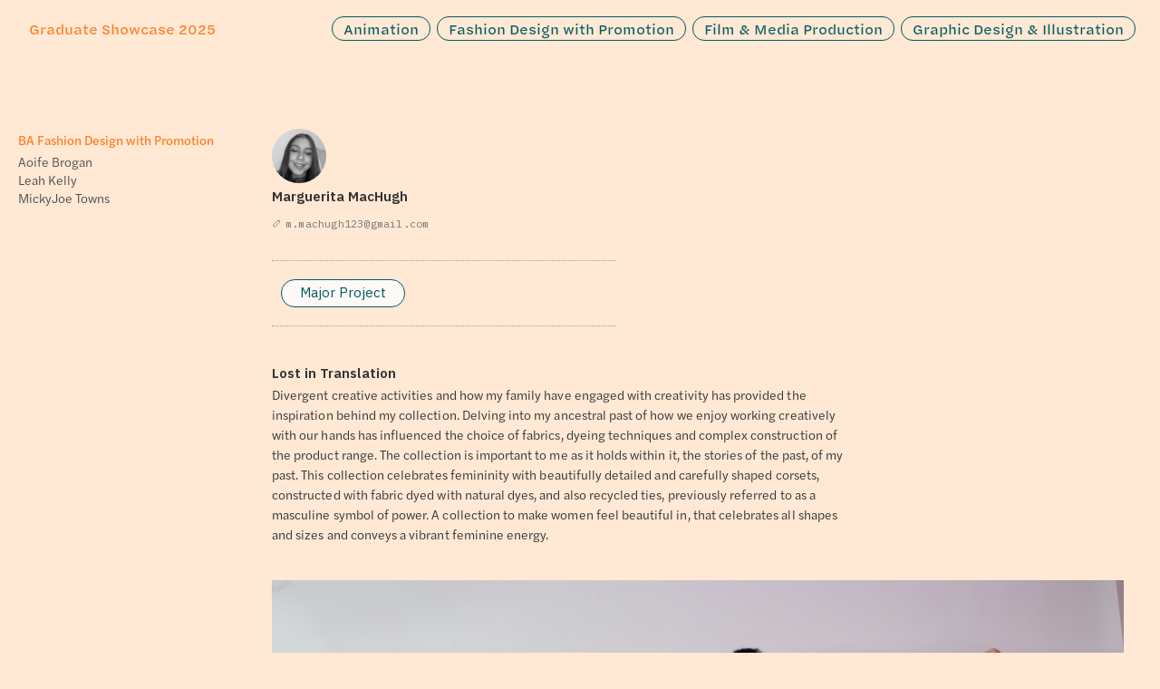

--- FILE ---
content_type: text/html; charset=utf-8
request_url: https://www.atudonegal.design/student-work/marguerita-machugh-yr3
body_size: 3237
content:
<!DOCTYPE html><!-- Last Published: Mon Jul 07 2025 12:45:55 GMT+0000 (Coordinated Universal Time) --><html data-wf-domain="www.atudonegal.design" data-wf-page="624833d9d81ca0480893c653" data-wf-site="624833d9d81ca038c793c64f" data-wf-collection="624833d9d81ca0523b93c660" data-wf-item-slug="marguerita-machugh-yr3"><head><meta charset="utf-8"/><title>ATU Donegal</title><meta content="width=device-width, initial-scale=1" name="viewport"/><link href="https://cdn.prod.website-files.com/624833d9d81ca038c793c64f/css/atudonegaldesign.webflow.shared.66db349b4.css" rel="stylesheet" type="text/css"/><link href="https://fonts.googleapis.com" rel="preconnect"/><link href="https://fonts.gstatic.com" rel="preconnect" crossorigin="anonymous"/><script src="https://ajax.googleapis.com/ajax/libs/webfont/1.6.26/webfont.js" type="text/javascript"></script><script type="text/javascript">WebFont.load({  google: {    families: ["Oswald:200,300,400,500,600,700","IBM Plex Sans:300,regular,600","IBM Plex Mono:regular"]  }});</script><script src="https://use.typekit.net/nxt2kpw.js" type="text/javascript"></script><script type="text/javascript">try{Typekit.load();}catch(e){}</script><script type="text/javascript">!function(o,c){var n=c.documentElement,t=" w-mod-";n.className+=t+"js",("ontouchstart"in o||o.DocumentTouch&&c instanceof DocumentTouch)&&(n.className+=t+"touch")}(window,document);</script><link href="https://cdn.prod.website-files.com/624833d9d81ca038c793c64f/6290c54c9b8f1695f61d2966_atufav.png" rel="shortcut icon" type="image/x-icon"/><link href="https://cdn.prod.website-files.com/624833d9d81ca038c793c64f/6290c73fc06955256429e722_atudonegal-dcm_2.png" rel="apple-touch-icon"/></head><body class="body _2025"><div id="Top" class="top"></div><div id="Nav2024" data-collapse="none" data-animation="default" data-duration="400" data-easing="ease" data-easing2="ease" role="banner" class="navbar second _2025 w-nav"><a href="/" class="nav-link _2025 title w-nav-link">Graduate Showcase 2025</a><nav role="navigation" class="nav-menu second w-nav-menu"><a href="/2025/animation" class="nav-link _2025 w-nav-link">Animation</a><a href="/2025/fashion-design-with-promotion" class="nav-link _2025 w-nav-link">Fashion Design with Promotion</a><a href="/2025/film-media-production" class="nav-link _2025 w-nav-link">Film &amp; Media Production</a><a href="/2025/graphic-design-illustration" class="nav-link _2025 w-nav-link">Graphic Design &amp; Illustration</a></nav><div class="menu-button w-nav-button"><div class="icon w-icon-nav-menu"></div></div></div><div class="classlist _2025"><h4 class="classlistheading _2025">BA Fashion Design with Promotion</h4><div class="w-dyn-list"><div role="list" class="w-dyn-items"><div role="listitem" class="w-dyn-item"><a href="/student-work/aoife-brogan-yr3" class="studentlist">Aoife Brogan</a></div><div role="listitem" class="w-dyn-item"><a href="/student-work/leah-kelly-yr3" class="studentlist">Leah Kelly</a></div><div role="listitem" class="w-dyn-item"><a href="/student-work/mickyjoe-towns-yr3" class="studentlist">MickyJoe Towns</a></div></div></div></div><div class="student _2025"><div class="w-dyn-list"><div role="list" class="w-dyn-items"><div role="listitem" class="w-dyn-item"><img src="https://cdn.prod.website-files.com/624833d9d81ca0451e93c65f/629de1453024c871ed203665_portrait.jpg" loading="lazy" alt="Marguerita MacHugh" class="profileimage"/><h1 class="studentname">Marguerita MacHugh</h1><a href="#" class="studentlinks w-dyn-bind-empty"></a><a href="mailto:m.machugh123@gmail.com" class="studentlinks e-mail">m.machugh123@gmail.com</a><a href="#" class="studentlinks w-dyn-bind-empty"></a><a href="#" class="studentlinks w-dyn-bind-empty"></a></div></div></div></div><div class="tabswrap"><div data-duration-in="300" data-duration-out="100" data-current="Tab 1" data-easing="ease" class="tabs w-tabs"><div class="tabs-menu w-tab-menu"><a data-w-tab="Tab 1" class="tablink _2025 w-inline-block w-tab-link w--current"><div class="text-block">Major Project</div></a><a data-w-tab="Tab 2" class="tablink _2025 w-inline-block w-condition-invisible w-tab-link"><div class="text-block-2">Other Work</div></a></div><div class="tabs-content w-tab-content"><div data-w-tab="Tab 1" class="tab-pane-tab-1 w-tab-pane w--tab-active"><div class="projectinfo"><h4 class="projecttitle">Lost in Translation</h4><p class="studentdescription">Divergent creative activities and how my family have engaged with creativity has provided the inspiration behind my collection. Delving into my ancestral past of how we enjoy working creatively with our hands has influenced the choice of fabrics, dyeing techniques and complex construction of the product range. The collection is important to me as it holds within it, the stories of the past, of my past. This collection celebrates femininity with beautifully detailed and carefully shaped corsets, constructed with fabric dyed with natural dyes, and also recycled ties, previously referred to as a masculine symbol of power. A collection to make women feel beautiful in, that celebrates all shapes and sizes and conveys a vibrant feminine energy. </p><a href="https://des-gallagher-production-process.tumblr.com/" class="studentlinks w-dyn-bind-empty"></a><a href="#" class="studentlinks w-dyn-bind-empty"></a></div><div class="projectwork"><div class="studentwork w-richtext"><figure style="max-width:1920pxpx" class="w-richtext-align-fullwidth w-richtext-figure-type-image"><div><img src="https://cdn.prod.website-files.com/624833d9d81ca0451e93c65f/629de2d6986b9941252d889f_1.jpg" loading="lazy" alt=""/></div></figure><figure style="max-width:960pxpx" class="w-richtext-align-fullwidth w-richtext-figure-type-image"><div><img src="https://cdn.prod.website-files.com/624833d9d81ca0451e93c65f/629de2f354adf3995c6399bb_5.jpg" loading="lazy" alt=""/></div><figcaption>Natural linen dyed with onion skin waste</figcaption></figure><figure style="max-width:1920pxpx" class="w-richtext-align-fullwidth w-richtext-figure-type-image"><div><img src="https://cdn.prod.website-files.com/624833d9d81ca0451e93c65f/629de32c992b7a715e535ebb_2.jpg" loading="lazy" alt=""/></div><figcaption>Made with pre-loved mens ties</figcaption></figure><figure style="max-width:4000pxpx" class="w-richtext-align-fullwidth w-richtext-figure-type-image"><div><img src="https://cdn.prod.website-files.com/624833d9d81ca0451e93c65f/629de346986b99232e2dd37b_IMG_6611.jpg" loading="lazy" alt=""/></div></figure><figure style="max-width:1920pxpx" class="w-richtext-align-fullwidth w-richtext-figure-type-image"><div><img src="https://cdn.prod.website-files.com/624833d9d81ca0451e93c65f/629de4aa21d0e22ba8e7e8a7_11.jpg" loading="lazy" alt=""/></div></figure><figure style="max-width:1920px" class="w-richtext-align-fullwidth w-richtext-figure-type-image"><div><img src="https://cdn.prod.website-files.com/624833d9d81ca0451e93c65f/629de7266e2d003ec61b99f9_12.jpg" loading="lazy" alt=""/></div></figure><figure style="max-width:1920pxpx" class="w-richtext-align-fullwidth w-richtext-figure-type-image"><div><img src="https://cdn.prod.website-files.com/624833d9d81ca0451e93c65f/629de4bbe8976a38f98715e5_10.jpg" loading="lazy" alt=""/></div><figcaption>Made from pre-worn mens workwear trousers</figcaption></figure><figure style="max-width:1920pxpx" class="w-richtext-align-fullwidth w-richtext-figure-type-image"><div><img src="https://cdn.prod.website-files.com/624833d9d81ca0451e93c65f/629de64993e73fd09cac2625_6%20copy%202.jpg" loading="lazy" alt=""/></div><figcaption>Illustrated Line-Up</figcaption></figure><figure style="max-width:1920pxpx" class="w-richtext-align-fullwidth w-richtext-figure-type-image"><div><img src="https://cdn.prod.website-files.com/624833d9d81ca0451e93c65f/629de54373eace08125c517f_Portfolio%20Mood%20Board2%20copy.jpg" loading="lazy" alt=""/></div><figcaption>Mood Board</figcaption></figure><figure style="max-width:1920px" class="w-richtext-align-fullwidth w-richtext-figure-type-image"><div><img src="https://cdn.prod.website-files.com/624833d9d81ca0451e93c65f/629de67f93e73f3ac1ac2635_7%20copy.jpg" loading="lazy" alt=""/></div><figcaption>Technical Fashion Flat illustrations</figcaption></figure><p>‍</p></div></div></div><div data-w-tab="Tab 2" class="tab-pane-tab-2 w-tab-pane"><div class="projectinfo"><h4 class="projecttitle w-dyn-bind-empty"></h4><p class="studentdescription w-dyn-bind-empty"></p><a href="#" class="studentlinks w-dyn-bind-empty"></a><a href="#" class="studentlinks w-dyn-bind-empty"></a><a href="#" class="studentlinks w-dyn-bind-empty"></a></div><div class="projectwork"><div class="studentwork w-dyn-bind-empty w-richtext"></div></div></div></div></div></div><div class="footer _2025"><div class="footerwrap"><div id="w-node-_88d3846b-4b23-16d4-3212-2e60bd4d3927-bd4d3925" class="w-layout-layout footer-2stack wf-layout-layout"><div class="w-layout-cell"><a href="https://www.atu.ie/faculties/design-education-humanities/design-creative-media" target="_blank" class="dept-logo w-inline-block"><img src="https://cdn.prod.website-files.com/624833d9d81ca038c793c64f/6838824f1c8c43c852da32d3_DeptDesign-Logo-Sand.png" loading="lazy" alt="" class="dept-logo-img"/></a></div><div class="w-layout-cell cell"><a href="https://www.atu.ie/faculties/design-education-humanities/design-creative-media" target="_blank" class="footer-moreinfo w-button">Dept of Design &amp; Creative Media </a></div><div class="w-layout-cell cell-2"><a href="https://www.atu.ie" target="_blank" class="atu-logo w-inline-block"><img src="https://cdn.prod.website-files.com/624833d9d81ca038c793c64f/6838825fe21ab6029aca62ad_DeptDesign-ATU-Sand.png" loading="lazy" alt="" class="atu-logo-img"/></a></div></div></div></div><div class="marquee-horizontal"><div class="marquee-horizontal-alt-css w-embed"><style>

.track-horizontal-alt {
  position: absolute;
  white-space: nowrap;
  will-change: transform;
  animation: marquee-horizontal-alt 20s linear infinite;
  /* manipulate the speed of the marquee by changing "40s" line above*/
}

@keyframes marquee-horizontal-alt {
  from { transform: translateX(-20%); }
  to { transform: translateX(0%); }
}

</style></div><div class="track-horizontal-alt"><a href="/2021/all-students" class="ribbonlink w-inline-block"><div class="marquee-text">2021</div></a><a href="/2022/2022" class="ribbonlink w-inline-block"><div class="marquee-text">2022</div></a><a href="/2023/2023" class="ribbonlink w-inline-block"><div class="marquee-text">2023</div></a><a href="/home-2024" class="ribbonlink w-inline-block"><div class="marquee-text">2024</div></a></div></div><script src="https://d3e54v103j8qbb.cloudfront.net/js/jquery-3.5.1.min.dc5e7f18c8.js?site=624833d9d81ca038c793c64f" type="text/javascript" integrity="sha256-9/aliU8dGd2tb6OSsuzixeV4y/faTqgFtohetphbbj0=" crossorigin="anonymous"></script><script src="https://cdn.prod.website-files.com/624833d9d81ca038c793c64f/js/webflow.schunk.d97efad01808426c.js" type="text/javascript"></script><script src="https://cdn.prod.website-files.com/624833d9d81ca038c793c64f/js/webflow.c6924bfa.6f7296e9cb13f048.js" type="text/javascript"></script></body></html>

--- FILE ---
content_type: text/css
request_url: https://cdn.prod.website-files.com/624833d9d81ca038c793c64f/css/atudonegaldesign.webflow.shared.66db349b4.css
body_size: 21143
content:
html {
  -webkit-text-size-adjust: 100%;
  -ms-text-size-adjust: 100%;
  font-family: sans-serif;
}

body {
  margin: 0;
}

article, aside, details, figcaption, figure, footer, header, hgroup, main, menu, nav, section, summary {
  display: block;
}

audio, canvas, progress, video {
  vertical-align: baseline;
  display: inline-block;
}

audio:not([controls]) {
  height: 0;
  display: none;
}

[hidden], template {
  display: none;
}

a {
  background-color: #0000;
}

a:active, a:hover {
  outline: 0;
}

abbr[title] {
  border-bottom: 1px dotted;
}

b, strong {
  font-weight: bold;
}

dfn {
  font-style: italic;
}

h1 {
  margin: .67em 0;
  font-size: 2em;
}

mark {
  color: #000;
  background: #ff0;
}

small {
  font-size: 80%;
}

sub, sup {
  vertical-align: baseline;
  font-size: 75%;
  line-height: 0;
  position: relative;
}

sup {
  top: -.5em;
}

sub {
  bottom: -.25em;
}

img {
  border: 0;
}

svg:not(:root) {
  overflow: hidden;
}

hr {
  box-sizing: content-box;
  height: 0;
}

pre {
  overflow: auto;
}

code, kbd, pre, samp {
  font-family: monospace;
  font-size: 1em;
}

button, input, optgroup, select, textarea {
  color: inherit;
  font: inherit;
  margin: 0;
}

button {
  overflow: visible;
}

button, select {
  text-transform: none;
}

button, html input[type="button"], input[type="reset"] {
  -webkit-appearance: button;
  cursor: pointer;
}

button[disabled], html input[disabled] {
  cursor: default;
}

button::-moz-focus-inner, input::-moz-focus-inner {
  border: 0;
  padding: 0;
}

input {
  line-height: normal;
}

input[type="checkbox"], input[type="radio"] {
  box-sizing: border-box;
  padding: 0;
}

input[type="number"]::-webkit-inner-spin-button, input[type="number"]::-webkit-outer-spin-button {
  height: auto;
}

input[type="search"] {
  -webkit-appearance: none;
}

input[type="search"]::-webkit-search-cancel-button, input[type="search"]::-webkit-search-decoration {
  -webkit-appearance: none;
}

legend {
  border: 0;
  padding: 0;
}

textarea {
  overflow: auto;
}

optgroup {
  font-weight: bold;
}

table {
  border-collapse: collapse;
  border-spacing: 0;
}

td, th {
  padding: 0;
}

@font-face {
  font-family: webflow-icons;
  src: url("[data-uri]") format("truetype");
  font-weight: normal;
  font-style: normal;
}

[class^="w-icon-"], [class*=" w-icon-"] {
  speak: none;
  font-variant: normal;
  text-transform: none;
  -webkit-font-smoothing: antialiased;
  -moz-osx-font-smoothing: grayscale;
  font-style: normal;
  font-weight: normal;
  line-height: 1;
  font-family: webflow-icons !important;
}

.w-icon-slider-right:before {
  content: "";
}

.w-icon-slider-left:before {
  content: "";
}

.w-icon-nav-menu:before {
  content: "";
}

.w-icon-arrow-down:before, .w-icon-dropdown-toggle:before {
  content: "";
}

.w-icon-file-upload-remove:before {
  content: "";
}

.w-icon-file-upload-icon:before {
  content: "";
}

* {
  box-sizing: border-box;
}

html {
  height: 100%;
}

body {
  color: #333;
  background-color: #fff;
  min-height: 100%;
  margin: 0;
  font-family: Arial, sans-serif;
  font-size: 14px;
  line-height: 20px;
}

img {
  vertical-align: middle;
  max-width: 100%;
  display: inline-block;
}

html.w-mod-touch * {
  background-attachment: scroll !important;
}

.w-block {
  display: block;
}

.w-inline-block {
  max-width: 100%;
  display: inline-block;
}

.w-clearfix:before, .w-clearfix:after {
  content: " ";
  grid-area: 1 / 1 / 2 / 2;
  display: table;
}

.w-clearfix:after {
  clear: both;
}

.w-hidden {
  display: none;
}

.w-button {
  color: #fff;
  line-height: inherit;
  cursor: pointer;
  background-color: #3898ec;
  border: 0;
  border-radius: 0;
  padding: 9px 15px;
  text-decoration: none;
  display: inline-block;
}

input.w-button {
  -webkit-appearance: button;
}

html[data-w-dynpage] [data-w-cloak] {
  color: #0000 !important;
}

.w-code-block {
  margin: unset;
}

pre.w-code-block code {
  all: inherit;
}

.w-optimization {
  display: contents;
}

.w-webflow-badge, .w-webflow-badge > img {
  box-sizing: unset;
  width: unset;
  height: unset;
  max-height: unset;
  max-width: unset;
  min-height: unset;
  min-width: unset;
  margin: unset;
  padding: unset;
  float: unset;
  clear: unset;
  border: unset;
  border-radius: unset;
  background: unset;
  background-image: unset;
  background-position: unset;
  background-size: unset;
  background-repeat: unset;
  background-origin: unset;
  background-clip: unset;
  background-attachment: unset;
  background-color: unset;
  box-shadow: unset;
  transform: unset;
  direction: unset;
  font-family: unset;
  font-weight: unset;
  color: unset;
  font-size: unset;
  line-height: unset;
  font-style: unset;
  font-variant: unset;
  text-align: unset;
  letter-spacing: unset;
  -webkit-text-decoration: unset;
  text-decoration: unset;
  text-indent: unset;
  text-transform: unset;
  list-style-type: unset;
  text-shadow: unset;
  vertical-align: unset;
  cursor: unset;
  white-space: unset;
  word-break: unset;
  word-spacing: unset;
  word-wrap: unset;
  transition: unset;
}

.w-webflow-badge {
  white-space: nowrap;
  cursor: pointer;
  box-shadow: 0 0 0 1px #0000001a, 0 1px 3px #0000001a;
  visibility: visible !important;
  opacity: 1 !important;
  z-index: 2147483647 !important;
  color: #aaadb0 !important;
  overflow: unset !important;
  background-color: #fff !important;
  border-radius: 3px !important;
  width: auto !important;
  height: auto !important;
  margin: 0 !important;
  padding: 6px !important;
  font-size: 12px !important;
  line-height: 14px !important;
  text-decoration: none !important;
  display: inline-block !important;
  position: fixed !important;
  inset: auto 12px 12px auto !important;
  transform: none !important;
}

.w-webflow-badge > img {
  position: unset;
  visibility: unset !important;
  opacity: 1 !important;
  vertical-align: middle !important;
  display: inline-block !important;
}

h1, h2, h3, h4, h5, h6 {
  margin-bottom: 10px;
  font-weight: bold;
}

h1 {
  margin-top: 20px;
  font-size: 38px;
  line-height: 44px;
}

h2 {
  margin-top: 20px;
  font-size: 32px;
  line-height: 36px;
}

h3 {
  margin-top: 20px;
  font-size: 24px;
  line-height: 30px;
}

h4 {
  margin-top: 10px;
  font-size: 18px;
  line-height: 24px;
}

h5 {
  margin-top: 10px;
  font-size: 14px;
  line-height: 20px;
}

h6 {
  margin-top: 10px;
  font-size: 12px;
  line-height: 18px;
}

p {
  margin-top: 0;
  margin-bottom: 10px;
}

blockquote {
  border-left: 5px solid #e2e2e2;
  margin: 0 0 10px;
  padding: 10px 20px;
  font-size: 18px;
  line-height: 22px;
}

figure {
  margin: 0 0 10px;
}

figcaption {
  text-align: center;
  margin-top: 5px;
}

ul, ol {
  margin-top: 0;
  margin-bottom: 10px;
  padding-left: 40px;
}

.w-list-unstyled {
  padding-left: 0;
  list-style: none;
}

.w-embed:before, .w-embed:after {
  content: " ";
  grid-area: 1 / 1 / 2 / 2;
  display: table;
}

.w-embed:after {
  clear: both;
}

.w-video {
  width: 100%;
  padding: 0;
  position: relative;
}

.w-video iframe, .w-video object, .w-video embed {
  border: none;
  width: 100%;
  height: 100%;
  position: absolute;
  top: 0;
  left: 0;
}

fieldset {
  border: 0;
  margin: 0;
  padding: 0;
}

button, [type="button"], [type="reset"] {
  cursor: pointer;
  -webkit-appearance: button;
  border: 0;
}

.w-form {
  margin: 0 0 15px;
}

.w-form-done {
  text-align: center;
  background-color: #ddd;
  padding: 20px;
  display: none;
}

.w-form-fail {
  background-color: #ffdede;
  margin-top: 10px;
  padding: 10px;
  display: none;
}

label {
  margin-bottom: 5px;
  font-weight: bold;
  display: block;
}

.w-input, .w-select {
  color: #333;
  vertical-align: middle;
  background-color: #fff;
  border: 1px solid #ccc;
  width: 100%;
  height: 38px;
  margin-bottom: 10px;
  padding: 8px 12px;
  font-size: 14px;
  line-height: 1.42857;
  display: block;
}

.w-input::placeholder, .w-select::placeholder {
  color: #999;
}

.w-input:focus, .w-select:focus {
  border-color: #3898ec;
  outline: 0;
}

.w-input[disabled], .w-select[disabled], .w-input[readonly], .w-select[readonly], fieldset[disabled] .w-input, fieldset[disabled] .w-select {
  cursor: not-allowed;
}

.w-input[disabled]:not(.w-input-disabled), .w-select[disabled]:not(.w-input-disabled), .w-input[readonly], .w-select[readonly], fieldset[disabled]:not(.w-input-disabled) .w-input, fieldset[disabled]:not(.w-input-disabled) .w-select {
  background-color: #eee;
}

textarea.w-input, textarea.w-select {
  height: auto;
}

.w-select {
  background-color: #f3f3f3;
}

.w-select[multiple] {
  height: auto;
}

.w-form-label {
  cursor: pointer;
  margin-bottom: 0;
  font-weight: normal;
  display: inline-block;
}

.w-radio {
  margin-bottom: 5px;
  padding-left: 20px;
  display: block;
}

.w-radio:before, .w-radio:after {
  content: " ";
  grid-area: 1 / 1 / 2 / 2;
  display: table;
}

.w-radio:after {
  clear: both;
}

.w-radio-input {
  float: left;
  margin: 3px 0 0 -20px;
  line-height: normal;
}

.w-file-upload {
  margin-bottom: 10px;
  display: block;
}

.w-file-upload-input {
  opacity: 0;
  z-index: -100;
  width: .1px;
  height: .1px;
  position: absolute;
  overflow: hidden;
}

.w-file-upload-default, .w-file-upload-uploading, .w-file-upload-success {
  color: #333;
  display: inline-block;
}

.w-file-upload-error {
  margin-top: 10px;
  display: block;
}

.w-file-upload-default.w-hidden, .w-file-upload-uploading.w-hidden, .w-file-upload-error.w-hidden, .w-file-upload-success.w-hidden {
  display: none;
}

.w-file-upload-uploading-btn {
  cursor: pointer;
  background-color: #fafafa;
  border: 1px solid #ccc;
  margin: 0;
  padding: 8px 12px;
  font-size: 14px;
  font-weight: normal;
  display: flex;
}

.w-file-upload-file {
  background-color: #fafafa;
  border: 1px solid #ccc;
  flex-grow: 1;
  justify-content: space-between;
  margin: 0;
  padding: 8px 9px 8px 11px;
  display: flex;
}

.w-file-upload-file-name {
  font-size: 14px;
  font-weight: normal;
  display: block;
}

.w-file-remove-link {
  cursor: pointer;
  width: auto;
  height: auto;
  margin-top: 3px;
  margin-left: 10px;
  padding: 3px;
  display: block;
}

.w-icon-file-upload-remove {
  margin: auto;
  font-size: 10px;
}

.w-file-upload-error-msg {
  color: #ea384c;
  padding: 2px 0;
  display: inline-block;
}

.w-file-upload-info {
  padding: 0 12px;
  line-height: 38px;
  display: inline-block;
}

.w-file-upload-label {
  cursor: pointer;
  background-color: #fafafa;
  border: 1px solid #ccc;
  margin: 0;
  padding: 8px 12px;
  font-size: 14px;
  font-weight: normal;
  display: inline-block;
}

.w-icon-file-upload-icon, .w-icon-file-upload-uploading {
  width: 20px;
  margin-right: 8px;
  display: inline-block;
}

.w-icon-file-upload-uploading {
  height: 20px;
}

.w-container {
  max-width: 940px;
  margin-left: auto;
  margin-right: auto;
}

.w-container:before, .w-container:after {
  content: " ";
  grid-area: 1 / 1 / 2 / 2;
  display: table;
}

.w-container:after {
  clear: both;
}

.w-container .w-row {
  margin-left: -10px;
  margin-right: -10px;
}

.w-row:before, .w-row:after {
  content: " ";
  grid-area: 1 / 1 / 2 / 2;
  display: table;
}

.w-row:after {
  clear: both;
}

.w-row .w-row {
  margin-left: 0;
  margin-right: 0;
}

.w-col {
  float: left;
  width: 100%;
  min-height: 1px;
  padding-left: 10px;
  padding-right: 10px;
  position: relative;
}

.w-col .w-col {
  padding-left: 0;
  padding-right: 0;
}

.w-col-1 {
  width: 8.33333%;
}

.w-col-2 {
  width: 16.6667%;
}

.w-col-3 {
  width: 25%;
}

.w-col-4 {
  width: 33.3333%;
}

.w-col-5 {
  width: 41.6667%;
}

.w-col-6 {
  width: 50%;
}

.w-col-7 {
  width: 58.3333%;
}

.w-col-8 {
  width: 66.6667%;
}

.w-col-9 {
  width: 75%;
}

.w-col-10 {
  width: 83.3333%;
}

.w-col-11 {
  width: 91.6667%;
}

.w-col-12 {
  width: 100%;
}

.w-hidden-main {
  display: none !important;
}

@media screen and (max-width: 991px) {
  .w-container {
    max-width: 728px;
  }

  .w-hidden-main {
    display: inherit !important;
  }

  .w-hidden-medium {
    display: none !important;
  }

  .w-col-medium-1 {
    width: 8.33333%;
  }

  .w-col-medium-2 {
    width: 16.6667%;
  }

  .w-col-medium-3 {
    width: 25%;
  }

  .w-col-medium-4 {
    width: 33.3333%;
  }

  .w-col-medium-5 {
    width: 41.6667%;
  }

  .w-col-medium-6 {
    width: 50%;
  }

  .w-col-medium-7 {
    width: 58.3333%;
  }

  .w-col-medium-8 {
    width: 66.6667%;
  }

  .w-col-medium-9 {
    width: 75%;
  }

  .w-col-medium-10 {
    width: 83.3333%;
  }

  .w-col-medium-11 {
    width: 91.6667%;
  }

  .w-col-medium-12 {
    width: 100%;
  }

  .w-col-stack {
    width: 100%;
    left: auto;
    right: auto;
  }
}

@media screen and (max-width: 767px) {
  .w-hidden-main, .w-hidden-medium {
    display: inherit !important;
  }

  .w-hidden-small {
    display: none !important;
  }

  .w-row, .w-container .w-row {
    margin-left: 0;
    margin-right: 0;
  }

  .w-col {
    width: 100%;
    left: auto;
    right: auto;
  }

  .w-col-small-1 {
    width: 8.33333%;
  }

  .w-col-small-2 {
    width: 16.6667%;
  }

  .w-col-small-3 {
    width: 25%;
  }

  .w-col-small-4 {
    width: 33.3333%;
  }

  .w-col-small-5 {
    width: 41.6667%;
  }

  .w-col-small-6 {
    width: 50%;
  }

  .w-col-small-7 {
    width: 58.3333%;
  }

  .w-col-small-8 {
    width: 66.6667%;
  }

  .w-col-small-9 {
    width: 75%;
  }

  .w-col-small-10 {
    width: 83.3333%;
  }

  .w-col-small-11 {
    width: 91.6667%;
  }

  .w-col-small-12 {
    width: 100%;
  }
}

@media screen and (max-width: 479px) {
  .w-container {
    max-width: none;
  }

  .w-hidden-main, .w-hidden-medium, .w-hidden-small {
    display: inherit !important;
  }

  .w-hidden-tiny {
    display: none !important;
  }

  .w-col {
    width: 100%;
  }

  .w-col-tiny-1 {
    width: 8.33333%;
  }

  .w-col-tiny-2 {
    width: 16.6667%;
  }

  .w-col-tiny-3 {
    width: 25%;
  }

  .w-col-tiny-4 {
    width: 33.3333%;
  }

  .w-col-tiny-5 {
    width: 41.6667%;
  }

  .w-col-tiny-6 {
    width: 50%;
  }

  .w-col-tiny-7 {
    width: 58.3333%;
  }

  .w-col-tiny-8 {
    width: 66.6667%;
  }

  .w-col-tiny-9 {
    width: 75%;
  }

  .w-col-tiny-10 {
    width: 83.3333%;
  }

  .w-col-tiny-11 {
    width: 91.6667%;
  }

  .w-col-tiny-12 {
    width: 100%;
  }
}

.w-widget {
  position: relative;
}

.w-widget-map {
  width: 100%;
  height: 400px;
}

.w-widget-map label {
  width: auto;
  display: inline;
}

.w-widget-map img {
  max-width: inherit;
}

.w-widget-map .gm-style-iw {
  text-align: center;
}

.w-widget-map .gm-style-iw > button {
  display: none !important;
}

.w-widget-twitter {
  overflow: hidden;
}

.w-widget-twitter-count-shim {
  vertical-align: top;
  text-align: center;
  background: #fff;
  border: 1px solid #758696;
  border-radius: 3px;
  width: 28px;
  height: 20px;
  display: inline-block;
  position: relative;
}

.w-widget-twitter-count-shim * {
  pointer-events: none;
  -webkit-user-select: none;
  user-select: none;
}

.w-widget-twitter-count-shim .w-widget-twitter-count-inner {
  text-align: center;
  color: #999;
  font-family: serif;
  font-size: 15px;
  line-height: 12px;
  position: relative;
}

.w-widget-twitter-count-shim .w-widget-twitter-count-clear {
  display: block;
  position: relative;
}

.w-widget-twitter-count-shim.w--large {
  width: 36px;
  height: 28px;
}

.w-widget-twitter-count-shim.w--large .w-widget-twitter-count-inner {
  font-size: 18px;
  line-height: 18px;
}

.w-widget-twitter-count-shim:not(.w--vertical) {
  margin-left: 5px;
  margin-right: 8px;
}

.w-widget-twitter-count-shim:not(.w--vertical).w--large {
  margin-left: 6px;
}

.w-widget-twitter-count-shim:not(.w--vertical):before, .w-widget-twitter-count-shim:not(.w--vertical):after {
  content: " ";
  pointer-events: none;
  border: solid #0000;
  width: 0;
  height: 0;
  position: absolute;
  top: 50%;
  left: 0;
}

.w-widget-twitter-count-shim:not(.w--vertical):before {
  border-width: 4px;
  border-color: #75869600 #5d6c7b #75869600 #75869600;
  margin-top: -4px;
  margin-left: -9px;
}

.w-widget-twitter-count-shim:not(.w--vertical).w--large:before {
  border-width: 5px;
  margin-top: -5px;
  margin-left: -10px;
}

.w-widget-twitter-count-shim:not(.w--vertical):after {
  border-width: 4px;
  border-color: #fff0 #fff #fff0 #fff0;
  margin-top: -4px;
  margin-left: -8px;
}

.w-widget-twitter-count-shim:not(.w--vertical).w--large:after {
  border-width: 5px;
  margin-top: -5px;
  margin-left: -9px;
}

.w-widget-twitter-count-shim.w--vertical {
  width: 61px;
  height: 33px;
  margin-bottom: 8px;
}

.w-widget-twitter-count-shim.w--vertical:before, .w-widget-twitter-count-shim.w--vertical:after {
  content: " ";
  pointer-events: none;
  border: solid #0000;
  width: 0;
  height: 0;
  position: absolute;
  top: 100%;
  left: 50%;
}

.w-widget-twitter-count-shim.w--vertical:before {
  border-width: 5px;
  border-color: #5d6c7b #75869600 #75869600;
  margin-left: -5px;
}

.w-widget-twitter-count-shim.w--vertical:after {
  border-width: 4px;
  border-color: #fff #fff0 #fff0;
  margin-left: -4px;
}

.w-widget-twitter-count-shim.w--vertical .w-widget-twitter-count-inner {
  font-size: 18px;
  line-height: 22px;
}

.w-widget-twitter-count-shim.w--vertical.w--large {
  width: 76px;
}

.w-background-video {
  color: #fff;
  height: 500px;
  position: relative;
  overflow: hidden;
}

.w-background-video > video {
  object-fit: cover;
  z-index: -100;
  background-position: 50%;
  background-size: cover;
  width: 100%;
  height: 100%;
  margin: auto;
  position: absolute;
  inset: -100%;
}

.w-background-video > video::-webkit-media-controls-start-playback-button {
  -webkit-appearance: none;
  display: none !important;
}

.w-background-video--control {
  background-color: #0000;
  padding: 0;
  position: absolute;
  bottom: 1em;
  right: 1em;
}

.w-background-video--control > [hidden] {
  display: none !important;
}

.w-slider {
  text-align: center;
  clear: both;
  -webkit-tap-highlight-color: #0000;
  tap-highlight-color: #0000;
  background: #ddd;
  height: 300px;
  position: relative;
}

.w-slider-mask {
  z-index: 1;
  white-space: nowrap;
  height: 100%;
  display: block;
  position: relative;
  left: 0;
  right: 0;
  overflow: hidden;
}

.w-slide {
  vertical-align: top;
  white-space: normal;
  text-align: left;
  width: 100%;
  height: 100%;
  display: inline-block;
  position: relative;
}

.w-slider-nav {
  z-index: 2;
  text-align: center;
  -webkit-tap-highlight-color: #0000;
  tap-highlight-color: #0000;
  height: 40px;
  margin: auto;
  padding-top: 10px;
  position: absolute;
  inset: auto 0 0;
}

.w-slider-nav.w-round > div {
  border-radius: 100%;
}

.w-slider-nav.w-num > div {
  font-size: inherit;
  line-height: inherit;
  width: auto;
  height: auto;
  padding: .2em .5em;
}

.w-slider-nav.w-shadow > div {
  box-shadow: 0 0 3px #3336;
}

.w-slider-nav-invert {
  color: #fff;
}

.w-slider-nav-invert > div {
  background-color: #2226;
}

.w-slider-nav-invert > div.w-active {
  background-color: #222;
}

.w-slider-dot {
  cursor: pointer;
  background-color: #fff6;
  width: 1em;
  height: 1em;
  margin: 0 3px .5em;
  transition: background-color .1s, color .1s;
  display: inline-block;
  position: relative;
}

.w-slider-dot.w-active {
  background-color: #fff;
}

.w-slider-dot:focus {
  outline: none;
  box-shadow: 0 0 0 2px #fff;
}

.w-slider-dot:focus.w-active {
  box-shadow: none;
}

.w-slider-arrow-left, .w-slider-arrow-right {
  cursor: pointer;
  color: #fff;
  -webkit-tap-highlight-color: #0000;
  tap-highlight-color: #0000;
  -webkit-user-select: none;
  user-select: none;
  width: 80px;
  margin: auto;
  font-size: 40px;
  position: absolute;
  inset: 0;
  overflow: hidden;
}

.w-slider-arrow-left [class^="w-icon-"], .w-slider-arrow-right [class^="w-icon-"], .w-slider-arrow-left [class*=" w-icon-"], .w-slider-arrow-right [class*=" w-icon-"] {
  position: absolute;
}

.w-slider-arrow-left:focus, .w-slider-arrow-right:focus {
  outline: 0;
}

.w-slider-arrow-left {
  z-index: 3;
  right: auto;
}

.w-slider-arrow-right {
  z-index: 4;
  left: auto;
}

.w-icon-slider-left, .w-icon-slider-right {
  width: 1em;
  height: 1em;
  margin: auto;
  inset: 0;
}

.w-slider-aria-label {
  clip: rect(0 0 0 0);
  border: 0;
  width: 1px;
  height: 1px;
  margin: -1px;
  padding: 0;
  position: absolute;
  overflow: hidden;
}

.w-slider-force-show {
  display: block !important;
}

.w-dropdown {
  text-align: left;
  z-index: 900;
  margin-left: auto;
  margin-right: auto;
  display: inline-block;
  position: relative;
}

.w-dropdown-btn, .w-dropdown-toggle, .w-dropdown-link {
  vertical-align: top;
  color: #222;
  text-align: left;
  white-space: nowrap;
  margin-left: auto;
  margin-right: auto;
  padding: 20px;
  text-decoration: none;
  position: relative;
}

.w-dropdown-toggle {
  -webkit-user-select: none;
  user-select: none;
  cursor: pointer;
  padding-right: 40px;
  display: inline-block;
}

.w-dropdown-toggle:focus {
  outline: 0;
}

.w-icon-dropdown-toggle {
  width: 1em;
  height: 1em;
  margin: auto 20px auto auto;
  position: absolute;
  top: 0;
  bottom: 0;
  right: 0;
}

.w-dropdown-list {
  background: #ddd;
  min-width: 100%;
  display: none;
  position: absolute;
}

.w-dropdown-list.w--open {
  display: block;
}

.w-dropdown-link {
  color: #222;
  padding: 10px 20px;
  display: block;
}

.w-dropdown-link.w--current {
  color: #0082f3;
}

.w-dropdown-link:focus {
  outline: 0;
}

@media screen and (max-width: 767px) {
  .w-nav-brand {
    padding-left: 10px;
  }
}

.w-lightbox-backdrop {
  cursor: auto;
  letter-spacing: normal;
  text-indent: 0;
  text-shadow: none;
  text-transform: none;
  visibility: visible;
  white-space: normal;
  word-break: normal;
  word-spacing: normal;
  word-wrap: normal;
  color: #fff;
  text-align: center;
  z-index: 2000;
  opacity: 0;
  -webkit-user-select: none;
  -moz-user-select: none;
  -webkit-tap-highlight-color: transparent;
  background: #000000e6;
  outline: 0;
  font-family: Helvetica Neue, Helvetica, Ubuntu, Segoe UI, Verdana, sans-serif;
  font-size: 17px;
  font-style: normal;
  font-weight: 300;
  line-height: 1.2;
  list-style: disc;
  position: fixed;
  inset: 0;
  -webkit-transform: translate(0);
}

.w-lightbox-backdrop, .w-lightbox-container {
  -webkit-overflow-scrolling: touch;
  height: 100%;
  overflow: auto;
}

.w-lightbox-content {
  height: 100vh;
  position: relative;
  overflow: hidden;
}

.w-lightbox-view {
  opacity: 0;
  width: 100vw;
  height: 100vh;
  position: absolute;
}

.w-lightbox-view:before {
  content: "";
  height: 100vh;
}

.w-lightbox-group, .w-lightbox-group .w-lightbox-view, .w-lightbox-group .w-lightbox-view:before {
  height: 86vh;
}

.w-lightbox-frame, .w-lightbox-view:before {
  vertical-align: middle;
  display: inline-block;
}

.w-lightbox-figure {
  margin: 0;
  position: relative;
}

.w-lightbox-group .w-lightbox-figure {
  cursor: pointer;
}

.w-lightbox-img {
  width: auto;
  max-width: none;
  height: auto;
}

.w-lightbox-image {
  float: none;
  max-width: 100vw;
  max-height: 100vh;
  display: block;
}

.w-lightbox-group .w-lightbox-image {
  max-height: 86vh;
}

.w-lightbox-caption {
  text-align: left;
  text-overflow: ellipsis;
  white-space: nowrap;
  background: #0006;
  padding: .5em 1em;
  position: absolute;
  bottom: 0;
  left: 0;
  right: 0;
  overflow: hidden;
}

.w-lightbox-embed {
  width: 100%;
  height: 100%;
  position: absolute;
  inset: 0;
}

.w-lightbox-control {
  cursor: pointer;
  background-position: center;
  background-repeat: no-repeat;
  background-size: 24px;
  width: 4em;
  transition: all .3s;
  position: absolute;
  top: 0;
}

.w-lightbox-left {
  background-image: url("[data-uri]");
  display: none;
  bottom: 0;
  left: 0;
}

.w-lightbox-right {
  background-image: url("[data-uri]");
  display: none;
  bottom: 0;
  right: 0;
}

.w-lightbox-close {
  background-image: url("[data-uri]");
  background-size: 18px;
  height: 2.6em;
  right: 0;
}

.w-lightbox-strip {
  white-space: nowrap;
  padding: 0 1vh;
  line-height: 0;
  position: absolute;
  bottom: 0;
  left: 0;
  right: 0;
  overflow: auto hidden;
}

.w-lightbox-item {
  box-sizing: content-box;
  cursor: pointer;
  width: 10vh;
  padding: 2vh 1vh;
  display: inline-block;
  -webkit-transform: translate3d(0, 0, 0);
}

.w-lightbox-active {
  opacity: .3;
}

.w-lightbox-thumbnail {
  background: #222;
  height: 10vh;
  position: relative;
  overflow: hidden;
}

.w-lightbox-thumbnail-image {
  position: absolute;
  top: 0;
  left: 0;
}

.w-lightbox-thumbnail .w-lightbox-tall {
  width: 100%;
  top: 50%;
  transform: translate(0, -50%);
}

.w-lightbox-thumbnail .w-lightbox-wide {
  height: 100%;
  left: 50%;
  transform: translate(-50%);
}

.w-lightbox-spinner {
  box-sizing: border-box;
  border: 5px solid #0006;
  border-radius: 50%;
  width: 40px;
  height: 40px;
  margin-top: -20px;
  margin-left: -20px;
  animation: .8s linear infinite spin;
  position: absolute;
  top: 50%;
  left: 50%;
}

.w-lightbox-spinner:after {
  content: "";
  border: 3px solid #0000;
  border-bottom-color: #fff;
  border-radius: 50%;
  position: absolute;
  inset: -4px;
}

.w-lightbox-hide {
  display: none;
}

.w-lightbox-noscroll {
  overflow: hidden;
}

@media (min-width: 768px) {
  .w-lightbox-content {
    height: 96vh;
    margin-top: 2vh;
  }

  .w-lightbox-view, .w-lightbox-view:before {
    height: 96vh;
  }

  .w-lightbox-group, .w-lightbox-group .w-lightbox-view, .w-lightbox-group .w-lightbox-view:before {
    height: 84vh;
  }

  .w-lightbox-image {
    max-width: 96vw;
    max-height: 96vh;
  }

  .w-lightbox-group .w-lightbox-image {
    max-width: 82.3vw;
    max-height: 84vh;
  }

  .w-lightbox-left, .w-lightbox-right {
    opacity: .5;
    display: block;
  }

  .w-lightbox-close {
    opacity: .8;
  }

  .w-lightbox-control:hover {
    opacity: 1;
  }
}

.w-lightbox-inactive, .w-lightbox-inactive:hover {
  opacity: 0;
}

.w-richtext:before, .w-richtext:after {
  content: " ";
  grid-area: 1 / 1 / 2 / 2;
  display: table;
}

.w-richtext:after {
  clear: both;
}

.w-richtext[contenteditable="true"]:before, .w-richtext[contenteditable="true"]:after {
  white-space: initial;
}

.w-richtext ol, .w-richtext ul {
  overflow: hidden;
}

.w-richtext .w-richtext-figure-selected.w-richtext-figure-type-video div:after, .w-richtext .w-richtext-figure-selected[data-rt-type="video"] div:after, .w-richtext .w-richtext-figure-selected.w-richtext-figure-type-image div, .w-richtext .w-richtext-figure-selected[data-rt-type="image"] div {
  outline: 2px solid #2895f7;
}

.w-richtext figure.w-richtext-figure-type-video > div:after, .w-richtext figure[data-rt-type="video"] > div:after {
  content: "";
  display: none;
  position: absolute;
  inset: 0;
}

.w-richtext figure {
  max-width: 60%;
  position: relative;
}

.w-richtext figure > div:before {
  cursor: default !important;
}

.w-richtext figure img {
  width: 100%;
}

.w-richtext figure figcaption.w-richtext-figcaption-placeholder {
  opacity: .6;
}

.w-richtext figure div {
  color: #0000;
  font-size: 0;
}

.w-richtext figure.w-richtext-figure-type-image, .w-richtext figure[data-rt-type="image"] {
  display: table;
}

.w-richtext figure.w-richtext-figure-type-image > div, .w-richtext figure[data-rt-type="image"] > div {
  display: inline-block;
}

.w-richtext figure.w-richtext-figure-type-image > figcaption, .w-richtext figure[data-rt-type="image"] > figcaption {
  caption-side: bottom;
  display: table-caption;
}

.w-richtext figure.w-richtext-figure-type-video, .w-richtext figure[data-rt-type="video"] {
  width: 60%;
  height: 0;
}

.w-richtext figure.w-richtext-figure-type-video iframe, .w-richtext figure[data-rt-type="video"] iframe {
  width: 100%;
  height: 100%;
  position: absolute;
  top: 0;
  left: 0;
}

.w-richtext figure.w-richtext-figure-type-video > div, .w-richtext figure[data-rt-type="video"] > div {
  width: 100%;
}

.w-richtext figure.w-richtext-align-center {
  clear: both;
  margin-left: auto;
  margin-right: auto;
}

.w-richtext figure.w-richtext-align-center.w-richtext-figure-type-image > div, .w-richtext figure.w-richtext-align-center[data-rt-type="image"] > div {
  max-width: 100%;
}

.w-richtext figure.w-richtext-align-normal {
  clear: both;
}

.w-richtext figure.w-richtext-align-fullwidth {
  text-align: center;
  clear: both;
  width: 100%;
  max-width: 100%;
  margin-left: auto;
  margin-right: auto;
  display: block;
}

.w-richtext figure.w-richtext-align-fullwidth > div {
  padding-bottom: inherit;
  display: inline-block;
}

.w-richtext figure.w-richtext-align-fullwidth > figcaption {
  display: block;
}

.w-richtext figure.w-richtext-align-floatleft {
  float: left;
  clear: none;
  margin-right: 15px;
}

.w-richtext figure.w-richtext-align-floatright {
  float: right;
  clear: none;
  margin-left: 15px;
}

.w-nav {
  z-index: 1000;
  background: #ddd;
  position: relative;
}

.w-nav:before, .w-nav:after {
  content: " ";
  grid-area: 1 / 1 / 2 / 2;
  display: table;
}

.w-nav:after {
  clear: both;
}

.w-nav-brand {
  float: left;
  color: #333;
  text-decoration: none;
  position: relative;
}

.w-nav-link {
  vertical-align: top;
  color: #222;
  text-align: left;
  margin-left: auto;
  margin-right: auto;
  padding: 20px;
  text-decoration: none;
  display: inline-block;
  position: relative;
}

.w-nav-link.w--current {
  color: #0082f3;
}

.w-nav-menu {
  float: right;
  position: relative;
}

[data-nav-menu-open] {
  text-align: center;
  background: #c8c8c8;
  min-width: 200px;
  position: absolute;
  top: 100%;
  left: 0;
  right: 0;
  overflow: visible;
  display: block !important;
}

.w--nav-link-open {
  display: block;
  position: relative;
}

.w-nav-overlay {
  width: 100%;
  display: none;
  position: absolute;
  top: 100%;
  left: 0;
  right: 0;
  overflow: hidden;
}

.w-nav-overlay [data-nav-menu-open] {
  top: 0;
}

.w-nav[data-animation="over-left"] .w-nav-overlay {
  width: auto;
}

.w-nav[data-animation="over-left"] .w-nav-overlay, .w-nav[data-animation="over-left"] [data-nav-menu-open] {
  z-index: 1;
  top: 0;
  right: auto;
}

.w-nav[data-animation="over-right"] .w-nav-overlay {
  width: auto;
}

.w-nav[data-animation="over-right"] .w-nav-overlay, .w-nav[data-animation="over-right"] [data-nav-menu-open] {
  z-index: 1;
  top: 0;
  left: auto;
}

.w-nav-button {
  float: right;
  cursor: pointer;
  -webkit-tap-highlight-color: #0000;
  tap-highlight-color: #0000;
  -webkit-user-select: none;
  user-select: none;
  padding: 18px;
  font-size: 24px;
  display: none;
  position: relative;
}

.w-nav-button:focus {
  outline: 0;
}

.w-nav-button.w--open {
  color: #fff;
  background-color: #c8c8c8;
}

.w-nav[data-collapse="all"] .w-nav-menu {
  display: none;
}

.w-nav[data-collapse="all"] .w-nav-button, .w--nav-dropdown-open, .w--nav-dropdown-toggle-open {
  display: block;
}

.w--nav-dropdown-list-open {
  position: static;
}

@media screen and (max-width: 991px) {
  .w-nav[data-collapse="medium"] .w-nav-menu {
    display: none;
  }

  .w-nav[data-collapse="medium"] .w-nav-button {
    display: block;
  }
}

@media screen and (max-width: 767px) {
  .w-nav[data-collapse="small"] .w-nav-menu {
    display: none;
  }

  .w-nav[data-collapse="small"] .w-nav-button {
    display: block;
  }

  .w-nav-brand {
    padding-left: 10px;
  }
}

@media screen and (max-width: 479px) {
  .w-nav[data-collapse="tiny"] .w-nav-menu {
    display: none;
  }

  .w-nav[data-collapse="tiny"] .w-nav-button {
    display: block;
  }
}

.w-tabs {
  position: relative;
}

.w-tabs:before, .w-tabs:after {
  content: " ";
  grid-area: 1 / 1 / 2 / 2;
  display: table;
}

.w-tabs:after {
  clear: both;
}

.w-tab-menu {
  position: relative;
}

.w-tab-link {
  vertical-align: top;
  text-align: left;
  cursor: pointer;
  color: #222;
  background-color: #ddd;
  padding: 9px 30px;
  text-decoration: none;
  display: inline-block;
  position: relative;
}

.w-tab-link.w--current {
  background-color: #c8c8c8;
}

.w-tab-link:focus {
  outline: 0;
}

.w-tab-content {
  display: block;
  position: relative;
  overflow: hidden;
}

.w-tab-pane {
  display: none;
  position: relative;
}

.w--tab-active {
  display: block;
}

@media screen and (max-width: 479px) {
  .w-tab-link {
    display: block;
  }
}

.w-ix-emptyfix:after {
  content: "";
}

@keyframes spin {
  0% {
    transform: rotate(0);
  }

  100% {
    transform: rotate(360deg);
  }
}

.w-dyn-empty {
  background-color: #ddd;
  padding: 10px;
}

.w-dyn-hide, .w-dyn-bind-empty, .w-condition-invisible {
  display: none !important;
}

.wf-layout-layout {
  display: grid;
}

:root {
  --dim-grey: #4d4d4d;
  --orange: #ff791e;
  --midnight-blue: #001a79;
  --antique-white: #ffe8d4;
  --peach-puff: #ffddbf;
  --teal: #7bb9cb;
  --white: white;
  --grey: #787878;
  --green: #005b5e;
  --dark-grey: #a1a19f;
  --snow: #fcf9f7;
  --black: black;
  --dicelabs-red: #f56d6f;
  --darker-red: #ea3e4f;
}

.w-layout-layout {
  grid-row-gap: 20px;
  grid-column-gap: 20px;
  grid-auto-columns: 1fr;
  justify-content: center;
  padding: 20px;
}

.w-layout-cell {
  flex-direction: column;
  justify-content: flex-start;
  align-items: flex-start;
  display: flex;
}

.w-layout-grid {
  grid-row-gap: 16px;
  grid-column-gap: 16px;
  grid-template-rows: auto auto;
  grid-template-columns: 1fr 1fr;
  grid-auto-columns: 1fr;
  display: grid;
}

h2 {
  margin-top: 20px;
  margin-bottom: 10px;
  font-family: halyard-display, sans-serif;
  font-size: 32px;
  font-weight: 700;
  line-height: 36px;
  text-decoration: none;
}

h4 {
  margin-top: 22px;
  margin-bottom: 2px;
  font-size: 18px;
  font-weight: 700;
  line-height: 24px;
}

p {
  letter-spacing: .05px;
  margin-bottom: 10px;
  font-family: halyard-text, sans-serif;
  font-size: 19px;
  line-height: 27px;
}

img {
  max-width: 100%;
  display: inline-block;
}

figcaption {
  text-align: left;
  letter-spacing: .05px;
  margin-top: 5px;
  margin-bottom: 28px;
  margin-left: 10px;
  font-family: IBM Plex Sans, sans-serif;
  font-size: 13px;
  line-height: 18px;
}

.logo {
  letter-spacing: .15px;
  margin-right: 14px;
  font-family: IBM Plex Sans, sans-serif;
}

.brand {
  margin-top: 0;
  margin-left: 0;
}

.brand.w--current {
  width: 360px;
}

.button {
  background-color: #4d4d4d;
  border-radius: 30px;
  margin-top: 3px;
  padding-top: 5px;
  padding-bottom: 5px;
  font-family: IBM Plex Sans, sans-serif;
  line-height: 16px;
}

.button.w--current {
  color: #fff;
  background-color: #4d4d4d;
  border-radius: 30px;
  margin-top: 3px;
  padding: 5px 15px;
  font-family: IBM Plex Sans, sans-serif;
  font-weight: 400;
  line-height: 16px;
}

.button.archive {
  background-color: var(--dim-grey);
  color: #f4f4f4;
  border: 1px solid #000;
  padding-bottom: 4px;
  padding-left: 12px;
  padding-right: 12px;
  font-size: 13px;
}

.button.large {
  padding: 20px 21px 22px;
  font-size: 40px;
}

.button.large.colour {
  background-color: var(--orange);
  color: var(--midnight-blue);
  border-radius: 30px;
  padding-top: 16px;
  padding-bottom: 17px;
  font-family: halyard-text, sans-serif;
  font-size: 27px;
}

.button.big {
  background-color: var(--orange);
  color: var(--antique-white);
  border-radius: 10px;
  margin-top: 30px;
  margin-left: 30px;
  padding: 30px 20px;
  font-size: 90px;
}

.button.big:hover {
  color: var(--midnight-blue);
  padding-left: 20px;
  padding-right: 20px;
}

.button.footerbutton {
  background-color: var(--antique-white);
  color: var(--midnight-blue);
  margin-top: 26px;
  margin-right: 60px;
}

.button.footerbutton:hover {
  background-color: var(--peach-puff);
}

.button.footerbutton.arrowuo {
  float: left;
  background-color: var(--antique-white);
  margin-right: 100px;
}

.button.footerbutton.arrowuo:hover {
  background-color: var(--peach-puff);
}

.button.footerbutton.arrowuo._2025 {
  background-color: var(--teal);
  color: var(--white);
  margin-top: 0;
  position: static;
  inset: auto auto 0% 0%;
}

.navbar {
  z-index: 100;
  background-color: #ffe8d4;
  margin-left: 0;
  margin-right: 0;
  padding: 15px 20px 17px;
  position: fixed;
  inset: 0% 0% auto;
}

.navbar.main {
  background-color: var(--orange);
  min-height: 110px;
  padding-top: 0;
  padding-bottom: 0;
  padding-left: 0;
  position: fixed;
}

.navbar.second {
  background-color: var(--midnight-blue);
  margin-bottom: 40px;
  position: sticky;
  top: 110px;
}

.navbar.second._2024 {
  padding-top: 20px;
  padding-bottom: 22px;
}

.navbar.second._2025 {
  background-color: var(--antique-white);
  justify-content: flex-end;
  align-items: center;
  display: flex;
  position: sticky;
  top: 0;
}

.navbar._2025 {
  position: static;
}

.nav-link {
  background-color: var(--antique-white);
  color: var(--midnight-blue);
  border-radius: 30px;
  margin-top: 3px;
  margin-right: 7px;
  padding: 5px 12px 4px;
  font-family: halyard-micro, sans-serif;
  font-size: 13px;
  line-height: 16px;
}

.nav-link:hover {
  color: #000;
  text-decoration: underline;
}

.nav-link.w--current {
  border: 1px none var(--grey);
  background-color: var(--midnight-blue);
  color: var(--antique-white);
  border-radius: 170px;
  margin-top: 3px;
  margin-right: 7px;
  padding: 5px 12px 4px;
  text-decoration: underline;
  box-shadow: 1px 1px 3px #000;
}

.nav-link.button {
  border: 1px none var(--midnight-blue);
  background-color: var(--antique-white);
  color: var(--midnight-blue);
  margin-right: 7px;
  font-family: halyard-micro, sans-serif;
}

.nav-link.button.highlight {
  background-color: var(--midnight-blue);
  color: var(--antique-white);
}

.nav-link.top {
  height: 1px;
  margin-top: 18px;
  margin-right: 15px;
  padding-top: 4px;
  padding-bottom: 25px;
  font-size: 15px;
  line-height: 20px;
}

.nav-link.top.w--current {
  font-size: 18px;
}

.nav-link._2024 {
  padding-top: 7px;
  padding-bottom: 8px;
  font-size: 15px;
}

.nav-link._2025 {
  border: 1px solid var(--green);
  background-color: var(--antique-white);
  color: var(--green);
  flex: 1;
  font-size: 15px;
  text-decoration: none;
}

.nav-link._2025:hover {
  box-shadow: 0 2px 5px #0003;
}

.nav-link._2025.w--current {
  background-color: var(--green);
  box-shadow: none;
  color: var(--antique-white);
  text-decoration: none;
}

.nav-link._2025.title {
  color: var(--orange);
  border-style: none;
}

.nav-link._2025.title:hover {
  box-shadow: none;
  border-style: none;
}

.nav-link._2025.title.w--current {
  background-color: var(--antique-white);
}

.student {
  float: none;
  max-width: none;
  margin-top: 135px;
  margin-left: 300px;
  margin-right: 40px;
  position: static;
}

.student._2025 {
  margin-top: 80px;
}

.profileimage {
  filter: saturate(0%);
  border-radius: 170px;
  width: 60px;
}

.studentname {
  margin-top: 5px;
  font-family: IBM Plex Sans, sans-serif;
  font-size: 15px;
  line-height: 20px;
}

.studentlinks {
  color: var(--grey);
  letter-spacing: .2px;
  background-image: url("https://cdn.prod.website-files.com/624833d9d81ca038c793c64f/624833d9d81ca0867093c673_arrow-topright.svg");
  background-position: 0%;
  background-repeat: no-repeat;
  background-size: 8px;
  padding-left: 15px;
  font-family: IBM Plex Mono, sans-serif;
  font-size: 12px;
  text-decoration: none;
  display: block;
}

.studentlinks:hover {
  color: var(--dim-grey);
}

.studentlinks.e-mail {
  background-image: url("https://cdn.prod.website-files.com/624833d9d81ca038c793c64f/624833d9d81ca0960893c674_pencil.svg");
  background-position: 0 51%;
  background-size: 10px;
}

.studentlinks.coursepage {
  background-image: none;
  padding-left: 0;
}

.studentwork {
  flex-direction: column;
  justify-content: space-around;
  align-items: flex-start;
  width: auto;
  margin-top: 0;
  margin-left: 0;
  padding-right: 0;
  font-family: halyard-text, sans-serif;
  font-weight: 300;
  display: block;
  position: relative;
  top: 0;
}

.studentwork figcaption {
  margin-top: 5px;
  margin-bottom: 28px;
  margin-left: 10px;
}

.studentwork p {
  margin-top: 5px;
  margin-bottom: 28px;
  margin-left: 10px;
  font-size: 14px;
  line-height: 22px;
}

.studentwork img {
  max-width: none;
  display: block;
}

.studentthumbname {
  color: #000;
  text-align: center;
  background-color: #fff;
  border-radius: 170px;
  margin-bottom: 0;
  margin-left: 5%;
  margin-right: 5%;
  padding-top: 6px;
  padding-bottom: 7px;
  font-family: halyard-text, sans-serif;
  font-size: 14px;
  font-weight: 300;
  line-height: 16px;
  text-decoration: none;
  position: absolute;
  inset: auto 0% 46%;
}

.studenttumblinkblock {
  background-image: url("https://cdn.prod.website-files.com/624833d9d81ca038c793c64f/624833d9d81ca0be2793c67a_Thumbnail.jpg");
  background-position: 50%;
  background-repeat: no-repeat;
  background-size: cover;
  border-radius: 40px;
  width: 200px;
  height: 300px;
  line-height: 20px;
  position: relative;
  box-shadow: 1px 0 27px 14px #0003;
}

.studenttumblinkblock:hover {
  border-radius: 5px;
}

.studenttumblinkblock._2025 {
  border-radius: 40px;
  box-shadow: 1px 0 27px 14px #0003;
}

.studenttumblinkblock._2025:hover {
  border-radius: 5px;
}

.thumbnails {
  margin-top: 0;
  margin-left: 0;
  margin-right: 0;
}

.thumbnails.coursepage {
  margin-top: 140px;
  margin-left: 300px;
  font-family: halyard-text, sans-serif;
  font-weight: 300;
}

.thumbnails.coursepage.bottom {
  margin-top: 70px;
}

.thumbnails.coursepage.extrabottom {
  margin-bottom: 300px;
}

.thumbnails.coursepage._2025 {
  margin-top: 95px;
}

.thumbnails.top {
  clear: left;
  height: auto;
  margin-top: 150px;
}

.thumbnails.archive {
  background-color: var(--white);
  margin-top: 0;
  margin-left: 0;
  margin-right: 0;
  padding-top: 0;
  padding-bottom: 40px;
}

.thumbnails.gradhome {
  margin-top: 30px;
}

.thumbnails._2025 {
  background-color: var(--antique-white);
}

.collection-item {
  text-align: center;
  align-self: auto;
  width: 100%;
  margin: 0 auto 40px;
  display: block;
}

.collection-item:nth-child(odd), .collection-item:nth-child(2n), .collection-item:first-child {
  margin-top: 0;
}

.collection-item:hover {
  opacity: .9;
  mix-blend-mode: normal;
}

.collection-list {
  grid-column-gap: 20px;
  grid-row-gap: 10px;
  grid-template-rows: auto;
  grid-template-columns: repeat(auto-fit, minmax(200px, 1fr));
  grid-auto-columns: 1fr;
  justify-items: stretch;
  display: grid;
}

.tabswrap {
  float: none;
  width: auto;
  max-width: 1200px;
  margin-bottom: 0;
  margin-left: 300px;
  font-family: IBM Plex Sans, sans-serif;
  position: static;
  inset: 0% 0% auto auto;
}

.tabs-menu {
  z-index: 99999;
  float: none;
  border-top: 1px dotted var(--dark-grey);
  border-bottom: 1px dotted var(--dark-grey);
  width: 380px;
  margin-top: 30px;
  padding: 20px 10px;
  position: static;
  inset: 110px 180px auto auto;
}

.tab-link-tab-1 {
  border-radius: 170px;
}

.tablink {
  border: 1px solid var(--dim-grey);
  background-color: #fff;
  border-radius: 170px;
  margin-right: 10px;
  padding: 4px 20px 5px;
}

.tablink.w--current {
  color: #fff;
  background-color: #4d4d4d;
  border-radius: 170px;
  margin-right: 10px;
}

.tablink.close {
  color: var(--grey);
}

.tablink._2025 {
  border-color: var(--green);
  background-color: var(--antique-white);
  color: var(--green);
}

.tablink._2025.w--current {
  border-color: var(--green);
  background-color: var(--snow);
  color: var(--green);
}

.tabs {
  margin-top: 0;
  position: static;
}

.tabs-content {
  float: none;
  margin-top: 40px;
  margin-left: 0;
  display: block;
  position: static;
  right: 0;
}

.text-block, .text-block-2 {
  font-size: 15px;
}

.studentdescription {
  z-index: 2;
  width: auto;
  max-width: 640px;
  margin-bottom: 10px;
  font-size: 14px;
  font-weight: 300;
  line-height: 22px;
  position: static;
  inset: 0% auto auto 0%;
}

.tabsection {
  display: none;
  position: relative;
}

.projectinfo {
  z-index: 99;
  background-color: var(--antique-white);
  max-height: none;
  margin-top: 0;
  position: static;
  inset: 110px 50px auto auto;
  overflow: visible;
}

.projectinfo.dark {
  background-color: var(--black);
}

.projectwork {
  margin-top: 40px;
  margin-bottom: 50px;
  margin-right: 40px;
  position: static;
}

.classlist {
  width: 220px;
  margin-top: 0;
  margin-left: 20px;
  position: fixed;
  top: 200px;
}

.classlist.coursepage {
  width: 220px;
  margin-top: 0;
  top: 200px;
}

.classlist.coursepage._2025 {
  top: 155px;
}

.classlist._2025 {
  top: 145px;
}

.studentlist {
  color: var(--dim-grey);
  font-family: halyard-text, sans-serif;
  font-weight: 300;
  line-height: 20px;
  text-decoration: none;
}

.studentlist:hover {
  color: #000;
}

.studentlist.w--current {
  border-style: none none dotted;
  border-width: 1px;
  border-color: black black var(--dark-grey);
  color: var(--dim-grey);
  text-decoration: none;
}

.classlistheading {
  color: var(--dark-grey);
  margin-top: 0;
  margin-bottom: 4px;
  font-family: halyard-text, sans-serif;
  font-size: 14px;
  font-weight: 400;
  line-height: 19px;
}

.classlistheading._2025 {
  color: var(--orange);
}

.projecttitle {
  margin-top: 0;
  margin-bottom: 0;
  font-size: 15px;
}

.tab-pane-tab-1, .tab-pane-tab-2 {
  position: static;
}

.footer {
  background-color: #fff;
  width: 100%;
  margin-left: 0;
  padding-left: 20px;
  font-family: halyard-text, sans-serif;
  position: static;
  inset: auto 0% 0%;
}

.footer.static {
  float: none;
  position: static;
}

.footer.fixed {
  z-index: 10;
  position: fixed;
}

.footer.dice {
  background-color: var(--teal);
}

.footer._2025 {
  background-color: var(--green);
  padding-left: 0;
}

.footerwrap {
  float: none;
  grid-column-gap: 0px;
  grid-row-gap: 0px;
  text-align: center;
  flex-flow: row;
  justify-content: space-between;
  align-items: center;
  margin-left: auto;
  margin-right: auto;
  padding-top: 10px;
  padding-bottom: 10px;
  font-family: IBM Plex Sans, sans-serif;
  display: flex;
}

.footerlink {
  color: var(--grey);
  letter-spacing: .05px;
  margin-left: 50px;
  margin-right: 50px;
  padding: 5px;
  font-family: IBM Plex Sans, sans-serif;
  font-size: 13px;
  text-decoration: none;
}

.footerlink:hover {
  color: var(--dim-grey);
}

.backtotop {
  float: left;
  color: #000;
  font-family: IBM Plex Sans, sans-serif;
}

.top {
  height: 0;
}

.top._2025 {
  background-color: var(--green);
}

.intro {
  margin-top: 0;
  margin-bottom: 40px;
}

.intro._2025 {
  background-color: var(--green);
  justify-content: center;
  align-items: center;
  min-height: 70vh;
  margin-bottom: 0;
  display: flex;
}

.body {
  padding-top: 0;
}

.body._2022 {
  background-color: #fff;
}

.body.home {
  background-color: var(--white);
  font-family: halyard-text, sans-serif;
  font-weight: 400;
}

.body.home.temp {
  background-color: var(--teal);
  background-image: url("https://cdn.prod.website-files.com/624833d9d81ca038c793c64f/628605e3ea5bf89878c5e788_Asset%203.svg");
  background-position: 50%;
  background-repeat: repeat;
  background-attachment: fixed;
}

.body.dice {
  background-color: var(--dicelabs-red);
}

.body._2025 {
  background-color: var(--antique-white);
  font-family: halyard-text, sans-serif;
}

.body.dark {
  background-color: var(--black);
}

.paragraph {
  font-size: 20px;
  font-weight: 300;
  line-height: 28px;
}

.introtext {
  color: var(--antique-white);
  max-width: 680px;
  margin-bottom: 10px;
  margin-left: 30px;
  font-family: halyard-text, sans-serif;
  font-size: 17px;
  font-weight: 300;
  line-height: 25px;
}

.introtext.bold {
  color: var(--orange);
  margin-top: 10px;
  margin-bottom: 17px;
  font-family: halyard-text, sans-serif;
  font-size: 21px;
  font-weight: 400;
}

.introtext.bottom {
  color: var(--snow);
  text-align: center;
  margin: 0 auto;
  font-family: halyard-display, sans-serif;
  font-size: 40px;
  font-weight: 100;
  line-height: 60px;
  display: block;
}

.introtext.bottom.focus {
  font-family: halyard-display, sans-serif;
  font-size: 60px;
  font-weight: 400;
  line-height: 60px;
}

.introtext.bottom.focus.bold {
  margin-bottom: 20px;
  font-size: 60px;
  font-weight: 400;
}

.introtext.future {
  margin-top: 60px;
  font-size: 50px;
  line-height: 54px;
}

.introtext.future.small {
  display: none;
}

.introtext.future.large {
  color: var(--antique-white);
  font-weight: 100;
}

.introtext.future.desktop {
  clear: both;
  margin-top: 110px;
  margin-left: 0;
  font-weight: 100;
}

.introtext.top {
  color: var(--snow);
  text-align: center;
  height: auto;
  margin-bottom: 0;
  margin-left: auto;
  margin-right: auto;
  font-size: 40px;
  font-weight: 100;
  line-height: 60px;
}

.introtext.middle {
  color: var(--teal);
  text-align: center;
  max-width: 790px;
  margin-bottom: 5px;
  margin-left: auto;
  margin-right: auto;
  font-size: 72px;
  font-weight: 100;
  line-height: 70px;
}

.section.intro {
  background-color: var(--midnight-blue);
  color: #fff;
  height: auto;
  margin-top: 109px;
  margin-bottom: 0;
  padding-top: 20px;
  padding-bottom: 20px;
  padding-left: 30px;
  font-family: IBM Plex Sans, sans-serif;
}

.section.intro.focus {
  background-color: var(--midnight-blue);
}

.section.intro.focus.topmargin {
  margin-top: 49px;
  margin-bottom: 0;
}

.section.dice {
  height: 40vh;
  margin-top: 60px;
}

.nollaig {
  color: var(--antique-white);
  letter-spacing: .1px;
  margin-top: 20px;
  margin-left: 30px;
  font-family: halyard-text, sans-serif;
  font-size: 12px;
  font-weight: 300;
  line-height: 16px;
}

.close {
  border: 1px solid var(--dark-grey);
  color: var(--grey);
  background-color: #fff;
  border-radius: 170px;
  margin-left: 28px;
  padding: 2px 10px 3px;
  font-size: 12px;
}

.close:hover {
  border-color: var(--grey);
  color: var(--dim-grey);
}

.collection-item-2 {
  margin-bottom: 0;
  line-height: 17px;
}

.body-2 {
  padding-top: 100px;
}

.studentlistspace {
  margin-bottom: 30px;
}

.footer-link-block {
  border: 1px solid #09031acc;
  border-radius: 3px;
  padding: 15px 30px;
  text-decoration: none;
}

.demo-btn-close-wrapper {
  z-index: 6;
  cursor: pointer;
  border: 2px solid #4d16dd;
  border-radius: 50%;
  justify-content: center;
  align-items: center;
  width: 55px;
  height: 55px;
  display: flex;
  bottom: 40px;
  right: 35px;
}

.d-50-circle-wrapper-2 {
  grid-column-gap: 16px;
  grid-row-gap: 16px;
  cursor: pointer;
  flex: 0 auto;
  grid-template-rows: auto auto;
  grid-template-columns: 1fr 1fr;
  grid-auto-columns: 1fr;
  justify-content: center;
  align-self: auto;
  align-items: center;
  width: 30px;
  margin-bottom: 0;
  margin-right: 0;
  padding: 20px;
  display: flex;
  position: relative;
  inset: 0% 0% 0% auto;
  transform: rotate(45deg);
}

.browser-dot {
  background-color: #fc615d;
  border-radius: 50%;
  width: 10px;
  height: 10px;
  margin-left: 3px;
  margin-right: 3px;
}

.browser-dot.green {
  background-color: #35cc4b;
}

.browser-dot.yellow {
  background-color: #fdbc40;
}

.resize-text {
  display: none;
}

.demo-arrow-wrapper {
  cursor: pointer;
  background-color: #4d16dd;
  border-radius: 100px;
  justify-content: flex-start;
  align-items: center;
  width: 100%;
  margin-left: 10px;
  padding-top: 10px;
  padding-bottom: 10px;
  text-decoration: none;
  display: flex;
}

.demo-arrow-wrapper.next {
  justify-content: flex-end;
  margin-left: 0;
  margin-right: 10px;
}

.close-line {
  background-color: #09031acc;
  width: 20px;
  height: 2px;
  position: absolute;
}

.close-line.rotate {
  background-color: #09031acc;
  transform: rotate(90deg);
}

.demo-banner-bottom {
  z-index: 20;
  background-color: #fff;
  justify-content: center;
  align-items: center;
  width: 100%;
  padding: 30px 40px 20px;
  display: flex;
  position: fixed;
  bottom: 0;
  left: 0;
  right: 0;
}

.browser-demo {
  z-index: auto;
  background-color: #1a1a1a;
  background-image: none;
  border: 1px solid #e2e2e2;
  border-radius: 10px;
  flex-wrap: nowrap;
  place-content: flex-end center;
  align-items: center;
  width: 800px;
  height: 400px;
  display: none;
  position: relative;
  overflow: hidden;
}

.demo-bottom-buttons {
  z-index: 6;
  justify-content: space-between;
  align-items: center;
  display: block;
  position: fixed;
  inset: auto 35px 40px auto;
}

.demo-btn-close-arrow {
  border-top: 2px solid #fff;
  border-left: 2px solid #fff;
  width: 10px;
  height: 10px;
  margin-top: 6px;
  transform: rotate(45deg);
}

.demo-wrapper {
  flex-flow: row;
  flex: 0 auto;
  justify-content: center;
  align-items: center;
  width: 100%;
  display: flex;
  position: relative;
  inset: 0%;
}

.bottom-buttons-wrapper {
  align-items: center;
  display: flex;
}

.interaction-heading {
  color: #09031acc;
  letter-spacing: 3px;
  text-transform: uppercase;
  margin-top: 0;
  margin-bottom: 0;
  font-size: 17px;
  font-weight: 500;
  line-height: 20px;
}

.button-2 {
  color: #f4f3ef;
  letter-spacing: 3px;
  text-transform: uppercase;
  background-color: #0000;
  background-image: linear-gradient(139deg, #4d16ddb3, #ff02ffe6);
  border-radius: 3px;
  margin-left: 35px;
  margin-right: 15px;
  padding: 15px 30px;
  font-size: 15px;
  font-weight: 500;
  line-height: 20px;
}

.button-2.bottom {
  background-image: linear-gradient(139deg, #4d16ddb3, #ff02ffe6);
  margin-left: 20px;
}

.demo-btn-close-inner-wrapper {
  background-color: #4d16dd;
  border-radius: 50%;
  justify-content: center;
  align-items: center;
  width: 40px;
  height: 40px;
  display: flex;
}

.demo-arrow-text {
  color: #fff;
  letter-spacing: 1px;
  text-transform: uppercase;
  font-size: 10px;
  font-weight: 500;
  line-height: 12px;
}

.demo-left-arrow-wrapper {
  z-index: 5;
  flex-direction: row;
  justify-content: center;
  align-items: center;
  width: 100px;
  display: flex;
  position: fixed;
  top: 0;
  bottom: 0;
  left: 0;
}

._147-hero-text {
  z-index: -1;
  float: right;
  color: #dcdcdc;
  font-family: Oswald, sans-serif;
  font-size: 200px;
  font-weight: 200;
  line-height: 1;
  display: block;
  position: absolute;
  inset: 0% auto auto 0%;
}

._147-hero-text._2022 {
  z-index: 99;
  float: none;
  color: var(--teal);
  flex-direction: column;
  justify-content: center;
  align-items: center;
  font-family: halyard-display, sans-serif;
  font-size: 90px;
  font-weight: 100;
  line-height: .8;
  display: block;
  position: static;
  inset: 0% 0 0 0%;
}

.section-2 {
  background-color: #191919;
  background-image: url("https://cdn.prod.website-files.com/624833d9d81ca038c793c64f/624833d9d81ca0b66993c67b_Simple%20Shiny.svg");
  background-position: 50%;
  background-repeat: no-repeat;
  background-size: cover;
  justify-content: center;
  align-items: center;
  width: auto;
  display: flex;
}

.demo-container {
  background-image: none;
  background-repeat: repeat;
  background-size: auto;
  background-attachment: scroll;
  flex-direction: row;
  justify-content: center;
  align-items: center;
  width: 100%;
  height: 100vh;
  display: flex;
  position: relative;
  overflow: visible;
}

.browser-top {
  z-index: 1;
  background-color: #e2e2e2;
  border-top-left-radius: 0;
  border-top-right-radius: 0;
  align-items: center;
  height: 30px;
  padding-left: 15px;
  display: flex;
  position: absolute;
  inset: 0% 0% auto;
}

.demo-banner-bottom-wrapper {
  flex-flow: column;
  place-content: flex-end flex-start;
  align-items: center;
  display: flex;
}

.subscribe-text {
  color: #09031acc;
  margin-top: 20px;
}

.image-3 {
  margin-left: 15px;
  margin-right: 15px;
}

.demo-close-div {
  justify-content: center;
  align-items: center;
  margin-right: 40px;
  display: flex;
  position: absolute;
  inset: 0% 0% 0% auto;
}

.demo-right-arrow-wrapper {
  z-index: 5;
  flex-direction: row;
  justify-content: flex-end;
  align-items: center;
  width: 100px;
  display: none;
  position: absolute;
  top: 0;
  bottom: 0;
  right: 0;
}

.body-3 {
  background-color: #737373;
}

.nav-menu.second {
  float: left;
  margin-left: 51px;
}

.nav-menu.main {
  top: 25px;
}

.video {
  max-width: 1200px;
  margin-bottom: 40px;
  margin-left: auto;
  margin-right: auto;
}

.column {
  padding-right: 70px;
}

.heading {
  text-align: center;
  margin-top: 10px;
  margin-bottom: 40px;
}

.heading-2 {
  color: var(--midnight-blue);
  font-family: halyard-text, sans-serif;
  font-size: 26px;
  font-weight: 400;
  line-height: 35px;
}

.heading-3 {
  text-align: center;
  font-weight: 700;
}

.ticker {
  background-color: var(--antique-white);
  margin-top: 73px;
}

.link {
  color: var(--white);
  margin-top: 10px;
  margin-bottom: 10px;
  margin-right: 50px;
  padding-left: 0;
  display: inline-block;
}

.archive {
  background-color: var(--black);
  margin-top: 68px;
  margin-bottom: 68px;
}

.section-3 {
  max-width: 1200px;
  margin-left: auto;
  margin-right: auto;
}

.grid {
  margin-right: 0;
}

.wrapper {
  background-color: #0000;
  flex-direction: column;
  justify-content: center;
  align-items: center;
  width: 80vw;
  margin: 100px auto;
  display: flex;
  position: static;
  inset: 0;
}

.div-block {
  justify-content: center;
  align-items: center;
  margin-bottom: 20px;
  padding: 20px;
  display: flex;
}

.icon-2 {
  color: #34ffda;
  width: 36px;
  height: 36px;
  margin-right: 16px;
}

.page-title {
  letter-spacing: 12px;
  text-transform: uppercase;
  margin-top: 1px;
  margin-bottom: 0;
  font-size: 1.1rem;
  font-weight: 300;
  line-height: 1;
}

.js-clock {
  justify-content: center;
  align-items: center;
  display: flex;
}

.box {
  flex-direction: column;
  justify-content: center;
  align-items: center;
  width: 120px;
  height: 120px;
  margin-left: 10px;
  margin-right: 10px;
  padding: 10px;
  font-size: 12px;
  line-height: 20px;
  display: flex;
}

.clock-number {
  color: var(--midnight-blue);
  font-size: 6rem;
  font-weight: 600;
  line-height: 70px;
}

.clock-label {
  color: var(--antique-white);
  letter-spacing: 5px;
  text-transform: uppercase;
  margin-top: 10px;
  margin-right: -5px;
}

.temp {
  color: var(--antique-white);
  margin-bottom: 60px;
}

.temp.blue {
  color: var(--midnight-blue);
}

.evite {
  margin-bottom: 0;
  margin-left: auto;
  margin-right: auto;
  padding-bottom: 100px;
  display: block;
}

.logo-main {
  background-color: var(--orange);
  margin-top: 6px;
  padding: 10px 10px 9px;
}

.logo-main.w--current {
  margin-top: 3px;
  padding-top: 12px;
  padding-bottom: 8px;
}

.atulogo {
  float: right;
  margin-right: 40px;
  display: inline-block;
}

.atulogo.topnav {
  width: 220px;
  margin-top: 27px;
  margin-left: 20px;
  margin-right: 10px;
  padding-top: 0;
}

.newslist {
  grid-column-gap: 16px;
  grid-row-gap: 16px;
  grid-template-rows: auto auto;
  grid-template-columns: 1fr 1fr;
  grid-auto-columns: 1fr;
  min-width: auto;
  max-width: none;
  margin: 40px auto;
  display: grid;
}

.newslistlink {
  background-image: url("https://d3e54v103j8qbb.cloudfront.net/img/background-image.svg");
  background-position: 50%;
  background-repeat: no-repeat;
  background-size: cover;
  background-attachment: scroll;
  justify-content: center;
  align-items: flex-end;
  min-height: 340px;
  text-decoration: none;
  display: flex;
}

.newslistheading {
  background-color: var(--snow);
  color: var(--black);
  text-align: right;
  justify-content: flex-end;
  align-items: flex-start;
  width: 100%;
  margin-top: 0;
  margin-bottom: 0;
  padding: 20px 10px 25px;
  font-size: 22px;
  font-weight: 400;
  line-height: 27px;
  text-decoration: none;
  display: block;
}

.grid-2 {
  grid-template-rows: auto;
  grid-template-columns: repeat(auto-fit, minmax(200px, 1fr));
  grid-auto-flow: row;
  place-content: stretch;
  place-items: stretch stretch;
}

.newsitem {
  max-width: 1000px;
  margin-top: 0;
  font-size: 20px;
}

.newsitem.mainimage {
  background-image: url("https://d3e54v103j8qbb.cloudfront.net/img/background-image.svg");
  background-position: 0 0;
  background-size: cover;
  max-width: none;
  min-height: 370px;
  margin-top: 79px;
  margin-bottom: 50px;
  padding-bottom: 0;
}

.newsitem.maincontent {
  margin-top: 40px;
  margin-bottom: 0;
  padding-bottom: 60px;
  font-family: halyard-text, sans-serif;
  font-size: 18px;
  font-weight: 300;
}

.image-4 {
  max-width: 10%;
}

.newsitems.paragraph {
  font-family: halyard-text, sans-serif;
  font-size: 24px;
  font-weight: 400;
}

.newsitemheading {
  margin-top: 0;
  margin-bottom: 20px;
}

.image-5 {
  float: left;
}

.dcm-logo {
  float: left;
  margin-top: 15px;
  margin-right: 20px;
}

.deptlogo {
  max-width: 130px;
}

.credit {
  clear: both;
  color: var(--dim-grey);
  font-size: 8px;
  text-decoration: none;
  display: block;
}

.creditlink {
  color: var(--grey);
  text-align: left;
  background-image: url("https://cdn.prod.website-files.com/624833d9d81ca038c793c64f/624833d9d81ca0867093c673_arrow-topright.svg");
  background-position: 0%;
  background-repeat: no-repeat;
  background-size: auto;
  padding-left: 11px;
  font-family: halyard-micro, sans-serif;
  font-size: 10px;
  font-weight: 400;
}

.creditlink:hover {
  text-decoration: underline;
}

.creditlink.dice {
  color: var(--midnight-blue);
}

.newswrap {
  max-width: 1000px;
  margin-top: 70px;
  margin-left: auto;
  margin-right: auto;
}

.newsitembody {
  max-width: none;
  margin-bottom: 60px;
  margin-left: 0;
}

.collection-list-wrapper {
  flex-flow: row;
  place-content: flex-start space-around;
  align-items: baseline;
  display: block;
}

.pageheading {
  color: var(--teal);
  text-align: left;
  margin-left: 6px;
  font-family: halyard-text, sans-serif;
  font-size: 30px;
  font-weight: 200;
}

.grid-3 {
  grid-auto-flow: row;
}

.collection-list-2 {
  grid-column-gap: 16px;
  grid-row-gap: 16px;
  grid-template-rows: auto auto;
  grid-template-columns: 1fr 1fr;
  grid-auto-columns: 1fr;
  display: grid;
}

.newslistwrap {
  max-width: 1200px;
  margin-left: auto;
  margin-right: auto;
}

.container {
  max-width: 1000px;
}

.navlogo {
  float: left;
  background-color: var(--teal);
  width: 25%;
  height: 100px;
  padding: 0 0 0 10px;
  line-height: 20px;
  position: static;
}

.navblocklink {
  float: left;
  background-color: var(--midnight-blue);
  width: 25%;
  height: 100px;
  padding-top: 7px;
  padding-left: 20px;
  padding-right: 20px;
  text-decoration: none;
  display: block;
}

.navblocklink.w--current {
  color: #fff;
  background-color: #021763;
}

.navblocklink.first {
  float: left;
  background-color: #021763;
  width: 20%;
  margin-left: 20%;
  padding-top: 7px;
  text-decoration: none;
}

.navtime {
  color: var(--teal);
  letter-spacing: .5px;
  font-family: halyard-text, sans-serif;
  font-size: 10px;
  font-weight: 300;
  text-decoration: none;
}

.navtitle {
  color: var(--teal);
  margin-bottom: 10px;
  padding-top: 3px;
  font-family: halyard-text, sans-serif;
  font-size: 17px;
  font-weight: 700;
  line-height: 20px;
  text-decoration: none;
}

.navaudience {
  color: var(--teal);
  letter-spacing: .5px;
  font-family: halyard-micro, sans-serif;
  font-size: 10px;
  font-weight: 200;
  text-decoration: none;
}

.ninth {
  color: var(--orange);
  text-align: left;
  letter-spacing: 2px;
  text-transform: uppercase;
  margin: 0 0 0 200px;
  font-family: halyard-display, sans-serif;
  font-size: 19px;
  font-weight: 400;
  line-height: 22px;
}

.dice2023 {
  color: #fff;
  text-align: left;
  max-width: 1000px;
  margin-top: 0;
  margin-left: 0;
  margin-right: auto;
  font-family: halyard-display, sans-serif;
  font-size: 120px;
  font-weight: 100;
  line-height: 100px;
  display: block;
}

.dicetiles {
  text-align: center;
  width: 680px;
  margin-top: 16px;
  margin-left: 320px;
  margin-right: auto;
  display: block;
  position: absolute;
  inset: 244px 0% 0% -40px;
}

.dicetilleswrap {
  position: relative;
}

.diceintro {
  text-align: left;
  max-width: none;
  height: auto;
  margin-top: 100px;
  margin-left: auto;
  margin-right: auto;
}

.diceoverview-par {
  color: var(--snow);
  max-width: 780px;
  margin-bottom: 40px;
  margin-left: 0;
  margin-right: auto;
  font-family: halyard-display, sans-serif;
  font-size: 50px;
  font-weight: 100;
  line-height: 53px;
}

.dicenavwrap {
  z-index: 100;
  position: fixed;
  inset: 0% 0% auto;
}

.diceoverview {
  max-width: 1000px;
  margin-top: 30px;
  margin-left: auto;
  margin-right: auto;
  padding-bottom: 70px;
  font-family: halyard-display, sans-serif;
  font-size: 49px;
  font-weight: 200;
}

.image-7 {
  margin-top: 3px;
}

.image-7._2024 {
  float: left;
  margin-top: 13px;
  margin-right: 13px;
  display: block;
}

.paragraph-2 {
  color: #fff;
  letter-spacing: .8px;
  max-width: 780px;
  margin-bottom: 0;
  margin-left: 0;
  margin-right: auto;
  font-size: 13px;
  font-weight: 700;
}

.dicebody {
  color: #fff;
  letter-spacing: .2px;
  max-width: 700px;
  margin-left: 0;
  margin-right: auto;
  font-family: halyard-display, sans-serif;
  font-size: 21px;
  font-weight: 200;
  line-height: 29px;
}

.diceevent {
  background-color: #fff;
  max-width: none;
  margin-top: 0;
  margin-bottom: 0;
  margin-left: 0;
  padding-top: 0;
  padding-bottom: 30px;
}

.diceevent-wrap {
  max-width: 1000px;
  margin-left: auto;
  margin-right: auto;
  padding-top: 20px;
}

.heading-4 {
  color: var(--midnight-blue);
  margin-top: 1px;
  margin-bottom: 0;
  font-family: halyard-display, sans-serif;
  font-size: 21px;
  font-weight: 200;
  line-height: 40px;
}

.diceevent-title {
  color: var(--dicelabs-red);
  margin-top: 0;
  margin-bottom: 7px;
  font-family: halyard-display, sans-serif;
  font-size: 60px;
  font-weight: 200;
  line-height: 49px;
}

.diceevent-title._2024 {
  margin-top: 15px;
}

.italic {
  font-weight: 200;
}

.atubusinesslogo {
  float: left;
  margin-top: 30px;
  margin-bottom: 20px;
  display: block;
}

.eventsubtitle {
  border-top: 1px dotted var(--teal);
  color: var(--midnight-blue);
  text-align: center;
  margin: 60px 0 30px;
  padding-top: 12px;
  font-family: halyard-display, sans-serif;
  font-weight: 400;
}

.eventsubtitle.nospace {
  margin-bottom: 0;
}

.speakergrid {
  grid-template-rows: auto;
  grid-template-columns: 1fr 1fr 1fr;
}

.speakergrid.x2 {
  grid-template-columns: 1fr 1fr 1fr;
  padding-bottom: 40px;
}

.speakerimage {
  width: 130px;
  margin-bottom: 10px;
  display: block;
}

.speakertitle {
  color: var(--dicelabs-red);
  margin-bottom: 4px;
  font-family: halyard-display, sans-serif;
  font-size: 19px;
  font-weight: 400;
}

.speakertitle.grey {
  color: var(--dark-grey);
  margin-bottom: 13px;
  font-weight: 400;
}

.speakertime {
  color: var(--dark-grey);
  margin-top: 3px;
  margin-bottom: 6px;
  font-family: halyard-display, sans-serif;
  font-size: 16px;
  font-weight: 400;
}

.speakerposition {
  color: var(--midnight-blue);
  margin-bottom: 19px;
  font-family: halyard-display, sans-serif;
  font-size: 17px;
  font-weight: 200;
}

.speakertalk {
  color: var(--teal);
  font-family: halyard-display, sans-serif;
  font-size: 18px;
  font-weight: 400;
  line-height: 20px;
}

.speakerwrap {
  padding-right: 30px;
}

.eventsubtitle-2 {
  color: var(--midnight-blue);
  text-align: center;
  margin-top: 50px;
  margin-bottom: 0;
  font-family: halyard-display, sans-serif;
  font-size: 18px;
  font-weight: 400;
  line-height: 24px;
}

.eventtime {
  color: var(--dark-grey);
  text-align: center;
  margin-bottom: 30px;
  font-family: halyard-display, sans-serif;
}

.eventtime.nospace {
  margin-bottom: -2px;
}

.speakerbio {
  margin-top: 30px;
  font-family: halyard-text, sans-serif;
  font-size: 15px;
  font-weight: 300;
  line-height: 21px;
}

.speakerbio.short {
  max-width: 600px;
}

.speakerbio.short.clear {
  clear: both;
  margin-top: 10px;
}

.diceday {
  border-bottom: 1px dotted var(--teal);
  color: var(--midnight-blue);
  text-align: center;
  letter-spacing: .1px;
  text-transform: uppercase;
  background-color: #0000;
  max-width: 1000px;
  margin-top: 0;
  margin-left: auto;
  margin-right: auto;
  padding-top: 100px;
  padding-bottom: 0;
  font-family: halyard-text, sans-serif;
  font-size: 19px;
  font-weight: 400;
  line-height: 41px;
}

.paneltitle {
  color: var(--teal);
  text-align: center;
  margin-top: 0;
  margin-bottom: 20px;
  font-family: halyard-display, sans-serif;
  font-weight: 200;
}

.diceteam {
  background-color: var(--midnight-blue);
  margin-top: 20px;
  padding-top: 40px;
  padding-bottom: 40px;
}

.dicetitle {
  color: var(--dark-grey);
  letter-spacing: .25px;
  margin-bottom: 10px;
  font-family: halyard-display, sans-serif;
  font-size: 16px;
  font-weight: 400;
}

.diceteamlist {
  color: #fff;
  max-width: 1000px;
  margin-left: auto;
  margin-right: auto;
}

.heading-5 {
  color: var(--teal);
  max-width: 1000px;
  margin-left: auto;
  margin-right: auto;
  font-family: halyard-display, sans-serif;
  font-weight: 400;
}

.dice-callout {
  background-color: var(--green);
  background-image: url("https://cdn.prod.website-files.com/624833d9d81ca038c793c64f/63e0139d0c95fcfbd729f198_DICE-Tiles.png");
  background-position: 100% -10%;
  background-repeat: no-repeat;
  background-size: 680px;
  height: 20vh;
  margin-top: 80px;
}

.dice-callout0wrap {
  background-color: var(--green);
  background-image: url("https://cdn.prod.website-files.com/624833d9d81ca038c793c64f/63e0139d0c95fcfbd729f198_DICE-Tiles.png");
  background-position: 100% -20%;
  background-repeat: no-repeat;
  background-size: 630px;
  width: 100%;
  height: 20vh;
  margin-top: 80px;
  padding-top: 1px;
  text-decoration: none;
  display: block;
}

.dice-callout-heading {
  color: var(--midnight-blue);
  margin-top: 33px;
  margin-left: 40px;
  font-family: halyard-display, sans-serif;
  font-size: 100px;
  font-weight: 100;
  line-height: 110px;
  text-decoration: none;
}

.bold-text {
  font-weight: 100;
}

.eventbritebutton {
  background-color: var(--teal);
  color: var(--midnight-blue);
  border-radius: 20px;
  margin-top: 14px;
  padding-top: 5px;
  padding-bottom: 8px;
  font-family: halyard-text, sans-serif;
}

.eventbritebutton.tour {
  background-color: var(--midnight-blue);
  color: var(--teal);
  margin-left: 10px;
}

.eventbritebutton.extraright {
  margin-right: 11px;
}

.eventbritebutton.dicelabs {
  background-color: var(--dicelabs-red);
  color: var(--white);
}

.marquee-horizontal {
  z-index: 200;
  background-color: var(--green);
  flex-direction: row;
  justify-content: flex-start;
  align-items: center;
  width: 100%;
  height: 94px;
  display: flex;
  position: relative;
  top: 0;
  overflow: hidden;
}

.track-horizontal-alt {
  flex-direction: row;
  flex: 1;
  justify-content: center;
  align-items: center;
  width: 100%;
  margin-top: 8px;
  display: flex;
  top: 0;
}

.marquee-text {
  color: var(--antique-white);
  text-transform: uppercase;
  flex: none;
  height: auto;
  margin-right: 8vw;
  font-size: 60px;
  line-height: 70px;
  text-decoration: none;
}

.marquee-text:hover {
  color: var(--peach-puff);
}

.heading-copy {
  color: var(--orange);
  text-align: center;
  margin-top: 5px;
  margin-bottom: 31px;
  font-weight: 300;
}

.marquee-horizontal-2 {
  z-index: 200;
  background-color: var(--midnight-blue);
  justify-content: flex-start;
  align-items: center;
  width: 100%;
  height: 70px;
  font-size: 12px;
  font-weight: 300;
  display: flex;
  position: relative;
  overflow: hidden;
}

.marquee-horizontal-2.dice {
  background-color: var(--dicelabs-red);
  height: 200px;
}

.track-horizontal {
  justify-content: flex-start;
  align-items: center;
  font-family: halyard-micro, sans-serif;
  display: flex;
}

.track-horizontal.dice {
  font-size: 12px;
  font-weight: 400;
}

.marquee-text-2 {
  color: #fff;
  text-transform: uppercase;
  flex: none;
  margin-right: 8vw;
  font-family: halyard-micro, sans-serif;
  font-size: 20px;
  font-weight: 400;
  line-height: 80px;
}

.marquee-text-2.dice {
  font-size: 100px;
  font-weight: 200;
}

.spacer {
  height: 108px;
}

.dice-table {
  color: var(--midnight-blue);
  font-weight: 300;
}

.dice-table.bold {
  font-weight: 700;
}

.dice-table.smaller {
  font-size: 17px;
}

.dice-table-stack {
  border-top: 1px dotted var(--black);
  margin-top: 50px;
  padding: 10px 0 0;
}

.grid-4 {
  grid-template-columns: 1fr 1fr 1fr;
}

.dice-speaker-grid {
  border-top: 1px dotted var(--teal);
  grid-template-rows: auto;
  grid-template-columns: .25fr 1fr 1fr;
  min-height: 200px;
  margin-top: 60px;
  padding-top: 12px;
}

.bold-text-2, .bold-text-3 {
  font-weight: 400;
}

.dicelogo2024 {
  float: none;
  margin-top: 10px;
  display: block;
}

.dicelabslogo {
  width: 120px;
  margin-top: 30px;
  margin-bottom: 20px;
}

.particle {
  background-color: #080808;
  padding: .25rem .5rem;
}

.div-block-2 {
  perspective: 1471px;
  display: flex;
}

.page {
  justify-content: center;
  align-items: center;
  height: 100vh;
  display: flex;
}

.column-2 {
  grid-row-gap: 2rem;
  flex-direction: column;
  display: flex;
  position: absolute;
  inset: 0%;
}

.column-2.x-00 {
  position: relative;
}

.column-2.x-01 {
  transform-style: preserve-3d;
  transform: translate3d(0, 0, -2rem);
}

.column---wrap {
  position: relative;
}

.section-4 {
  background-color: #fce5d7;
  border-top: 2px solid #000;
  flex-direction: column;
  justify-content: center;
  align-items: center;
  width: 100vw;
  height: 100vh;
  display: flex;
}

.circle-container {
  background-color: var(--antique-white);
  color: #000;
  justify-content: center;
  align-items: center;
  width: 250px;
  max-width: 100vw;
  height: 250px;
  max-height: 100vw;
  margin-left: auto;
  margin-right: auto;
  display: flex;
  position: relative;
}

.circle-text {
  z-index: 10;
  color: var(--midnight-blue);
  text-align: center;
  text-transform: uppercase;
  margin-right: 5px;
  font-size: 40px;
  line-height: 50px;
  position: relative;
  overflow: visible;
}

.circle {
  border: 2px solid var(--orange);
  color: var(--teal);
  border-radius: 10000px;
  width: 210%;
  height: 210%;
  position: absolute;
}

.intro-2024 {
  background-color: var(--antique-white);
  justify-content: center;
  align-items: center;
  min-height: 70vh;
  display: flex;
}

.track-overlay {
  z-index: 1;
  background-image: linear-gradient(#f9f5ff, #0000 50%, #f9f5ff);
  position: absolute;
  inset: 0%;
}

.track-overlay.unclickable {
  background-image: linear-gradient(#fff, #0000 50%, #fff);
  width: 100%;
  height: 100%;
  position: absolute;
}

.main-wrapper {
  justify-content: center;
  align-items: center;
  width: 100vw;
  height: 100vh;
  padding-left: 5%;
  padding-right: 5%;
  display: flex;
  position: relative;
}

.main-wrapper.taller {
  height: 100vh;
}

.heading-large {
  color: #111322;
  margin-top: 0;
  margin-bottom: 0;
  font-size: 3rem;
  font-weight: 600;
  line-height: 1.25;
}

.heading-large.rotate-text {
  color: #dcdfea;
  white-space: nowrap;
  font-weight: 600;
}

.page-wrapper {
  width: 100vw;
  overflow: hidden;
}

.infinite-rotation-holder {
  flex-direction: column;
  justify-content: center;
  align-items: center;
  width: 100%;
  height: 50vh;
  display: flex;
  position: relative;
  overflow: hidden;
}

.track-vertical {
  flex-direction: column;
  display: flex;
  position: absolute;
}

.vertical-scroll-wrapper {
  flex-direction: column;
  align-items: flex-start;
  width: 43ch;
  position: relative;
}

.text-rotation-wrapper {
  display: flex;
}

.ribbonlink {
  text-align: center;
  flex: 1;
  justify-content: center;
  align-items: center;
  text-decoration: none;
  display: flex;
}

.dept-logo {
  display: inline-block;
}

.atu-logo {
  align-self: flex-end;
}

.dept-logo-img {
  height: 100px;
  margin-right: 30px;
}

.atu-logo-img {
  height: 100px;
}

.quick-stack {
  flex: 1;
}

.cell {
  justify-content: center;
  align-items: center;
}

.footer-toplink {
  background-color: var(--green);
  justify-content: center;
  align-items: flex-end;
  padding-bottom: 10px;
  display: flex;
}

.footer-2stack {
  flex: 1;
  padding-top: 10px;
  padding-bottom: 0;
}

.marquee_component {
  flex-direction: column;
  justify-content: center;
  align-items: center;
  width: 100vw;
  height: 40rem;
  display: flex;
  overflow: hidden;
}

.marquee_wrapper {
  flex-flow: row;
  justify-content: flex-start;
  align-items: center;
  width: 100vw;
  padding-top: 2rem;
  padding-bottom: 2rem;
  display: flex;
  overflow: hidden;
}

.marquee_wrapper.is-crimson {
  background-color: var(--antique-white);
  color: var(--green);
  width: 120vw;
  padding-top: 1rem;
  padding-bottom: 3rem;
  transform: rotate(-6deg);
}

.display_text-medium {
  color: #050508;
  text-transform: uppercase;
  white-space: nowrap;
  font-size: 6rem;
  font-weight: 600;
  line-height: 1;
}

.display_text-medium.marquee_item-2 {
  color: var(--antique-white);
  margin-right: 110px;
}

.marquee_wrapper-2 {
  background-color: var(--green);
  flex-flow: row;
  justify-content: flex-start;
  align-items: center;
  width: 110vw;
  padding-top: 2rem;
  padding-bottom: 2rem;
  display: flex;
  overflow: hidden;
  transform: rotate(5deg);
}

.css_pattern {
  z-index: -1;
  opacity: .02;
  background-image: url("https://cdn.prod.website-files.com/624833d9d81ca038c793c64f/6837140774222e75aa361017_Brand%20CSS3.svg");
  background-position: 50%;
  background-size: 32px;
  background-attachment: scroll;
  position: fixed;
  inset: 0%;
  transform: rotate(3deg);
}

.display_text-huge {
  text-transform: uppercase;
  white-space: nowrap;
  font-size: 12rem;
  font-weight: 700;
  line-height: 1;
}

.display_text-huge.marquee_item {
  margin-right: 120px;
}

.video-wrap {
  margin: 0 10px 40px;
}

.footer-moreinfo {
  border: .5px solid var(--antique-white);
  background-color: var(--green);
  color: var(--antique-white);
  background-image: url("https://cdn.prod.website-files.com/624833d9d81ca038c793c64f/68387f7e990062a7a15b8d7a_Arrow.svg");
  background-position: 96%;
  background-repeat: no-repeat;
  background-size: 13px;
  border-radius: 60px;
  padding-right: 40px;
  font-size: 23px;
}

.footer-moreinfo:hover {
  box-shadow: 0 1px 5px 2px #0003;
}

@media screen and (min-width: 1280px) {
  .student {
    margin-top: 135px;
  }

  .tabs-content {
    margin-top: 40px;
  }

  .studentdescription {
    max-width: 640px;
  }

  .projectinfo {
    position: static;
  }

  .classlist {
    margin-top: 0;
    top: 200px;
  }

  .top._2025 {
    background-color: var(--green);
  }

  .diceday {
    max-width: 1000px;
    margin-left: auto;
    margin-right: auto;
  }
}

@media screen and (min-width: 1440px) {
  .nav-link {
    padding-left: 14px;
    padding-right: 14px;
  }

  .student {
    margin-top: 135px;
  }

  .thumbnails.top {
    margin-top: 140px;
  }

  .studentdescription {
    max-width: 670px;
  }

  .projectinfo {
    top: 100px;
  }

  .projectwork {
    margin-top: 60px;
  }

  .classlist {
    width: 180px;
    margin-top: 0;
    top: 200px;
  }

  .body._2022 {
    background-color: var(--white);
  }

  ._147-hero-text {
    right: 160px;
  }

  .diceday {
    max-width: 1000px;
    margin-left: auto;
    margin-right: auto;
  }
}

@media screen and (min-width: 1920px) {
  .nav-link {
    padding-left: 16px;
    padding-right: 16px;
  }

  .student {
    margin-top: 135px;
    margin-left: 360px;
    margin-right: 0;
    font-family: IBM Plex Sans, sans-serif;
    position: static;
    top: 130px;
    left: 360px;
  }

  .studentlinks:hover {
    color: var(--dim-grey);
  }

  .thumbnails {
    max-width: none;
  }

  .tabs-menu {
    width: 490px;
    margin-top: 70px;
    margin-bottom: 0;
    margin-left: 60px;
    position: static;
    top: 330px;
    left: 360px;
  }

  .studentdescription {
    width: 500px;
    font-size: 14px;
  }

  .projectinfo {
    background-color: #0000;
    margin-top: 20px;
    margin-left: 70px;
    position: static;
    inset: 480px 0% auto 360px;
  }

  .projectwork {
    max-width: 1000px;
    margin-top: 50px;
    margin-left: 70px;
    padding-top: 0;
    padding-bottom: 70px;
    position: static;
    inset: 500px auto auto 360px;
  }

  .classlist {
    width: 220px;
    margin-top: 0;
    margin-left: 0;
    top: 200px;
    left: 40px;
  }

  .classlist.coursepage {
    top: 165px;
  }

  .studentlist {
    font-size: 15px;
    line-height: 23px;
  }

  .tab-pane-tab-1, .tab-pane-tab-2 {
    position: static;
  }

  .footer {
    float: none;
    clear: both;
    background-color: #fff;
    position: static;
    inset: auto 0% 0%;
  }

  .footer.static {
    padding-top: 0;
    position: fixed;
    bottom: 0%;
  }

  .footerwrap {
    padding-top: 10px;
    padding-bottom: 10px;
  }

  .top._2025 {
    background-color: var(--green);
  }

  ._147-hero-text {
    z-index: -1;
    right: 260px;
  }

  .video-2 {
    width: 80%;
    margin-left: auto;
    margin-right: auto;
  }

  .newslist {
    margin-left: auto;
    margin-right: auto;
  }

  .dicetiles {
    margin-left: 800px;
  }

  .diceintro {
    margin-left: 0;
  }

  .diceoverview-par {
    max-width: 1070px;
    font-size: 60px;
    line-height: 62px;
  }

  .diceoverview {
    max-width: 1300px;
    margin-left: auto;
  }

  .dicebody {
    max-width: 900px;
    font-size: 25px;
    line-height: 32px;
  }

  .diceevent-wrap {
    max-width: 1300px;
    font-size: 19px;
  }

  .eventsubtitle {
    font-size: 20px;
  }

  .speakertitle {
    font-size: 21px;
  }

  .speakerposition {
    font-size: 19px;
    line-height: 23px;
  }

  .speakerbio {
    font-size: 18px;
    line-height: 25px;
  }

  .speakerbio.short {
    max-width: 970px;
    font-size: 21px;
    line-height: 29px;
  }

  .diceday {
    max-width: 1000px;
    margin-left: 0;
    margin-right: 0;
  }

  .dice-callout-heading {
    margin-top: 57px;
  }

  .dice-table, .dice-table.bold {
    font-size: 21px;
  }

  .dice-table.smaller, .dice-speaker-grid {
    font-size: 20px;
  }

  .dice-speaker-grid.nomar {
    grid-template-columns: .5fr 1fr 1fr;
  }
}

@media screen and (max-width: 991px) {
  .logo {
    margin-left: 12px;
    font-size: 15px;
  }

  .button.footerbutton {
    float: left;
    margin-right: 6px;
    display: block;
  }

  .navbar {
    margin-left: 0;
    margin-right: 0;
    padding-top: 10px;
  }

  .navbar.second {
    z-index: 2;
    margin-top: 0;
    padding-top: 11px;
    padding-bottom: 8px;
    position: sticky;
    top: 110px;
  }

  .nav-link {
    background-color: var(--antique-white);
    margin-bottom: 7px;
    margin-right: 10px;
    padding-top: 7px;
    padding-bottom: 7px;
    font-size: 13px;
  }

  .nav-link._2025.title.w--current {
    background-color: var(--antique-white);
    color: var(--orange);
    text-align: left;
    flex: 0 auto;
    margin-right: 10px;
    padding-right: 20px;
  }

  .menu-button {
    padding-top: 0;
  }

  .menu-button.w--open {
    background-color: var(--orange);
    padding: 0 18px 18px;
  }

  .student {
    margin-top: 130px;
    margin-left: 180px;
  }

  .studentthumbname {
    opacity: .99;
    border-radius: 0;
    margin-left: 0%;
    margin-right: 0%;
    padding-left: 5px;
    padding-right: 5px;
    font-size: 13px;
    line-height: 15px;
    bottom: 30px;
    left: 10%;
    right: 10%;
  }

  .thumbnails.coursepage {
    margin-top: 40px;
    margin-left: 170px;
  }

  .tabswrap {
    margin-left: 180px;
  }

  .tabs-menu {
    margin-top: 30px;
    position: static;
  }

  .tabs-content {
    margin-top: 30px;
  }

  .studentdescription {
    margin-bottom: 30px;
    margin-right: 40px;
  }

  .projectinfo {
    position: static;
  }

  .classlist {
    width: 130px;
    margin-top: 0;
    top: 230px;
  }

  .classlist.coursepage {
    width: 130px;
    top: 230px;
  }

  .studentlist {
    font-size: 13px;
  }

  .classlistheading {
    margin-bottom: 4px;
    font-size: 13px;
    line-height: 17px;
  }

  .footer {
    position: static;
    bottom: 0%;
  }

  .footer.fixed {
    position: static;
  }

  .footerlink {
    margin-left: 10px;
    margin-right: 10px;
    font-size: 12px;
  }

  .introtext.bottom {
    max-width: none;
    margin-left: 0;
    font-size: 60px;
    line-height: 58px;
  }

  .introtext.future.small {
    margin-left: 0;
    display: block;
  }

  .introtext.future.desktop {
    display: none;
  }

  .section.intro {
    padding-left: 0;
  }

  .footer-link-block {
    margin-bottom: 15px;
  }

  .demo-btn-close-wrapper {
    position: static;
  }

  .d-50-circle-wrapper-2 {
    margin-top: 12px;
  }

  .resize-text {
    color: #ce3434;
    text-align: center;
    background-color: #0000;
    width: auto;
    max-width: 480px;
    margin-bottom: 20px;
    font-size: 18px;
    line-height: 1.2;
  }

  .demo-banner-bottom {
    align-items: flex-start;
    position: fixed;
  }

  .browser-demo {
    flex-direction: column;
    justify-content: center;
    width: 700px;
    height: 500px;
    margin-bottom: 100px;
  }

  .demo-wrapper {
    flex-direction: column;
    flex: 0 auto;
    justify-content: center;
    align-items: flex-end;
    min-height: 100vh;
    margin-top: 0;
    margin-bottom: 0;
    margin-right: 0%;
  }

  .bottom-buttons-wrapper {
    flex-direction: column;
    align-items: stretch;
    display: flex;
  }

  .button-2 {
    margin-right: 0;
  }

  .button-2.bottom {
    text-align: center;
    margin-left: 0;
    margin-right: 0;
  }

  .demo-left-arrow-wrapper {
    position: fixed;
  }

  ._147-hero-text {
    text-align: center;
    top: 20%;
  }

  .section-2 {
    clear: both;
    overflow: visible;
  }

  .demo-container {
    clear: both;
    flex-direction: row;
    justify-content: center;
    height: auto;
    min-height: 100vh;
    display: flex;
    overflow: hidden;
  }

  .demo-banner-bottom-wrapper {
    flex-direction: column;
    align-items: center;
    width: auto;
  }

  .demo-right-arrow-wrapper {
    position: fixed;
  }

  .nav-menu {
    background-color: #fff;
  }

  .nav-menu.second {
    background-color: #0000;
    margin-left: 0;
  }

  .nav-menu.main {
    background-color: var(--antique-white);
    top: 0;
  }

  .icon {
    float: none;
    color: var(--antique-white);
    border: 1px #000;
    margin-top: 18px;
    margin-right: 0;
    font-family: halyard-display, sans-serif;
    font-size: 50px;
  }

  .column {
    padding-left: 0;
    padding-right: 30px;
  }

  .atulogo.topnav {
    float: right;
  }

  .newslist {
    margin-left: 20px;
    margin-right: 20px;
  }

  .grid-2 {
    grid-template-columns: repeat(auto-fit, minmax(50%, 1fr)) minmax(200px, 1fr);
  }

  .dcm-logo {
    float: none;
  }

  .navlogo {
    width: 25%;
    height: 80px;
  }

  .navblocklink {
    width: 25%;
    height: 80px;
    padding-left: 15px;
    padding-right: 15px;
  }

  .navtime {
    line-height: 12px;
    display: none;
  }

  .navtitle {
    letter-spacing: .1px;
    padding-top: 11px;
    font-size: 15px;
    font-weight: 400;
    line-height: 18px;
  }

  .navaudience {
    line-height: 12px;
    display: none;
  }

  .dice2023 {
    margin-right: 50px;
  }

  .dicetiles {
    width: 640px;
    margin-left: 120px;
    margin-right: 60px;
    top: 270px;
  }

  .diceintro {
    margin-top: 90px;
    margin-left: 0;
  }

  .diceoverview {
    margin-left: 70px;
    margin-right: 60px;
  }

  .diceevent-wrap {
    margin-left: 30px;
    margin-right: 30px;
  }

  .speakerwrap {
    padding-right: 0;
  }

  .dice-callout0wrap {
    background-position: 120% -100%;
    background-size: 440px;
  }

  .marquee-horizontal-2.dice {
    height: 140px;
  }

  .dice-table {
    font-size: 17px;
    line-height: 23px;
  }

  .dice-table.bold {
    margin-bottom: 10px;
    font-size: 17px;
    line-height: 23px;
  }

  .dice-table.smaller {
    font-size: 15px;
  }

  .dice-speaker-grid {
    grid-row-gap: 7px;
    grid-template-columns: .5fr 1fr 1fr;
  }

  .heading-large {
    font-size: 2.25rem;
  }

  .vertical-scroll-wrapper {
    width: auto;
    height: 2.8125rem;
    overflow: hidden;
  }

  .text-rotation-wrapper {
    flex-direction: column;
  }

  .footer-moreinfo {
    background-position: 93%;
    padding-left: 0;
    padding-right: 20px;
    font-size: 19px;
  }
}

@media screen and (max-width: 767px) {
  .logo {
    margin-left: 2px;
  }

  .button.footerbutton {
    float: none;
    width: 30%;
    margin-top: 10px;
    margin-left: auto;
    margin-right: auto;
    padding-left: 0;
    padding-right: 0;
  }

  .button.footerbutton.arrowuo {
    float: none;
    width: 40px;
    margin-top: 0;
    margin-right: auto;
  }

  .navbar.second {
    margin-top: 0;
    margin-right: 0;
    padding-top: 13px;
    padding-bottom: 9px;
    padding-left: 13px;
  }

  .nav-link {
    margin-bottom: 7px;
    padding-top: 7px;
    padding-bottom: 6px;
    font-size: 13px;
  }

  .nav-link._2025 {
    margin-top: 2px;
    margin-bottom: 4px;
    font-size: 14px;
    line-height: 14px;
  }

  .nav-link._2025.title.w--current {
    background-color: var(--antique-white);
    color: var(--orange);
  }

  .student {
    margin-left: 20px;
  }

  .studenttumblinkblock {
    width: 220px;
  }

  .thumbnails.coursepage {
    margin-top: 100px;
    margin-left: 20px;
    margin-right: 20px;
  }

  .collection-item {
    margin-bottom: 20px;
  }

  .tabswrap {
    margin-left: 20px;
    margin-right: 20px;
  }

  .studentdescription {
    margin-right: 0;
  }

  .projectwork {
    margin-right: 20px;
  }

  .classlist {
    display: none;
  }

  .footer {
    padding-top: 10px;
    padding-bottom: 20px;
    padding-left: 0;
    position: static;
  }

  .footerlink {
    float: right;
    text-align: right;
    display: block;
  }

  .introtext {
    margin-left: 20px;
    margin-right: 20px;
    font-size: 17px;
    line-height: 24px;
  }

  .introtext.future.small {
    clear: both;
  }

  .nollaig {
    margin-left: 20px;
  }

  .close {
    margin-left: 19px;
  }

  .resize-text {
    color: #333;
    line-height: 1.5;
    display: none;
  }

  .demo-banner-bottom {
    align-items: flex-end;
  }

  .browser-demo {
    flex-flow: column;
    justify-content: center;
    width: 400px;
    height: 500px;
    margin-bottom: 100px;
    margin-left: 110px;
    margin-right: 110px;
    padding-left: 30px;
    padding-right: 30px;
  }

  .demo-wrapper {
    min-height: 100vh;
    margin-top: 0;
    padding-left: 0;
    padding-right: 0;
  }

  ._147-hero-text {
    font-size: 180px;
    top: 200px;
    right: 0;
  }

  .demo-container {
    background-image: linear-gradient(#0000, #0000);
    background-attachment: scroll;
    align-items: center;
    min-height: 100vh;
    display: flex;
  }

  .nav-menu.second {
    background-color: #0000;
  }

  .atulogo {
    float: none;
    margin-top: 30px;
    margin-bottom: 12px;
    margin-right: 0;
  }

  .newslist {
    grid-template-columns: 1fr;
    margin-bottom: 10px;
  }

  .grid-2 {
    grid-template-columns: repeat(auto-fit, minmax(100%, 1fr));
  }

  .dcm-logo {
    float: left;
  }

  .creditlink {
    text-align: center;
    background-image: none;
  }

  .navblocklink {
    padding-left: 10px;
    padding-right: 10px;
  }

  .navtitle {
    font-size: 13px;
    line-height: 16px;
  }

  .dice2023 {
    font-size: 100px;
  }

  .dicetiles {
    width: 510px;
    margin-top: -60px;
    margin-left: 50px;
    top: 320px;
  }

  .diceintro {
    max-width: none;
    height: 160px;
    margin-left: 0;
    margin-right: 0;
  }

  .diceoverview-par {
    font-size: 32px;
    line-height: 38px;
  }

  .diceoverview {
    margin-top: 10px;
    margin-left: 40px;
    margin-right: 40px;
  }

  .image-7 {
    margin-top: 8px;
  }

  .diceevent-wrap {
    margin-left: 30px;
    margin-right: 30px;
  }

  .speakergrid, .speakergrid.x2 {
    grid-template-columns: 1fr;
  }

  .dice-callout0wrap {
    background-position: 50% -200%;
  }

  .marquee-horizontal {
    height: 80px;
  }

  .marquee-text {
    font-size: 50px;
    line-height: 54px;
  }

  .dice-table, .dice-table.bold {
    font-size: 16px;
    line-height: 21px;
  }

  .circle-text {
    font-size: 32px;
    line-height: 40px;
  }

  .circle {
    width: 150%;
    height: 150%;
  }

  .intro-2024 {
    min-height: 40vh;
  }

  .heading-large {
    font-size: 1.875rem;
  }

  .vertical-scroll-wrapper {
    height: 2.34375rem;
    overflow: hidden;
  }

  .text-rotation-wrapper {
    margin-left: 0%;
  }

  .dept-logo-img, .atu-logo-img {
    height: 80px;
  }

  .footer-moreinfo {
    font-size: 14px;
    line-height: 16px;
  }
}

@media screen and (max-width: 479px) {
  .logo {
    width: 180px;
    font-size: 14px;
  }

  .brand.w--current {
    width: 60%;
  }

  .button {
    margin-left: 10px;
    display: none;
  }

  .button.w--current {
    clear: both;
    display: none;
  }

  .button.footerbutton {
    width: 60%;
  }

  .navbar {
    margin-left: 0;
    margin-right: 0;
    padding: 4px 0 2px;
  }

  .navbar.second {
    top: 110px;
  }

  .navbar.second._2025 {
    padding-top: 7px;
    padding-bottom: 5px;
  }

  .nav-link {
    margin-bottom: 6px;
  }

  .nav-link._2025 {
    font-size: 13px;
    line-height: 12px;
  }

  .nav-link._2025.title {
    color: var(--orange);
  }

  .nav-link._2025.title.w--current {
    font-size: 16px;
  }

  .menu-button {
    margin-top: 7px;
  }

  .student {
    margin-top: 80px;
    margin-left: 10px;
    margin-right: 10px;
  }

  .studentlinks {
    white-space: normal;
    font-size: 12px;
  }

  .studenttumblinkblock {
    width: 90%;
    height: 430px;
  }

  .thumbnails.coursepage {
    margin-top: 60px;
  }

  .thumbnails.archive {
    padding-bottom: 40px;
  }

  .collection-item {
    width: 100%;
    margin-bottom: 10px;
  }

  .tabswrap {
    margin-left: 0;
    margin-right: 0;
  }

  .tabs-menu {
    width: auto;
    margin-top: 30px;
  }

  .tablink, .tablink.w--current {
    margin-bottom: 10px;
  }

  .tabs-content {
    margin-top: 20px;
  }

  .studentdescription {
    margin-right: 0;
  }

  .projectinfo {
    margin-left: 10px;
    margin-right: 10px;
  }

  .projectwork {
    margin-right: 0;
  }

  .footer, .footer.fixed {
    position: static;
  }

  .body {
    padding-top: 50px;
  }

  .body._2025 {
    padding-top: 0;
  }

  .introtext {
    margin-left: 10px;
    margin-right: 10px;
    font-size: 16px;
    line-height: 23px;
  }

  .introtext.bold {
    margin-top: 20px;
  }

  .introtext.bottom {
    margin-right: 10px;
  }

  .section.intro {
    margin-top: 0;
  }

  .nollaig {
    margin-top: 20px;
    margin-left: 10px;
    line-height: 18px;
  }

  .footer-link-block {
    text-align: center;
    padding-left: 10px;
    padding-right: 10px;
  }

  .demo-btn-close-wrapper {
    flex: none;
    align-items: center;
  }

  .d-50-circle-wrapper-2 {
    margin-bottom: 20px;
  }

  .resize-text {
    margin-left: 20px;
    margin-right: 20px;
  }

  .demo-arrow-wrapper {
    justify-content: center;
    margin-left: 10px;
    padding-top: 20px;
    padding-bottom: 20px;
  }

  .demo-arrow-wrapper.next {
    justify-content: center;
  }

  .demo-banner-bottom {
    align-items: flex-start;
    padding-left: 15px;
    padding-right: 15px;
    display: block;
  }

  .browser-demo {
    width: 300px;
    margin-left: 20px;
    margin-right: 20px;
    padding-left: 0;
    padding-right: 0;
  }

  .demo-bottom-buttons {
    flex-direction: column;
    align-items: flex-end;
    bottom: 20px;
    right: 15px;
  }

  .demo-wrapper {
    justify-content: flex-start;
    align-items: flex-end;
    margin-top: 180px;
    margin-right: 0;
    padding-bottom: 100px;
    padding-left: 0;
    padding-right: 0;
  }

  .interaction-heading {
    margin-bottom: 0;
    font-size: 14px;
  }

  .button-2, .button-2.bottom {
    font-size: 14px;
  }

  .demo-arrow-text {
    display: none;
  }

  .demo-left-arrow-wrapper {
    width: 50px;
  }

  ._147-hero-text {
    font-size: 110px;
    top: 330px;
  }

  .demo-banner-bottom-wrapper {
    flex-direction: column;
    align-items: center;
    margin-left: 0;
  }

  .subscribe-text {
    margin-left: 15px;
    margin-right: 40px;
  }

  .image-3 {
    margin-left: 0;
    margin-right: 0;
  }

  .demo-close-div {
    align-items: flex-end;
    margin-right: 10px;
  }

  .demo-right-arrow-wrapper {
    width: 50px;
  }

  .nav-menu.second {
    padding-left: 0;
  }

  .column {
    padding-right: 10px;
  }

  .div-block {
    max-width: 90%;
    font-size: 14px;
  }

  .page-title {
    text-align: center;
    font-size: 38px;
    line-height: 46px;
  }

  .js-clock {
    flex-wrap: wrap;
  }

  .box {
    margin-bottom: 10px;
  }

  .atulogo.topnav {
    display: none;
  }

  .newslist {
    margin-bottom: 20px;
    margin-left: 0;
    margin-right: 0;
  }

  .grid-2 {
    grid-template-columns: repeat(auto-fit, 100%);
  }

  .dcm-logo {
    float: none;
  }

  .navlogo {
    float: none;
    clear: none;
    width: 100%;
    height: auto;
    padding-top: 9px;
    padding-bottom: 13px;
  }

  .navblocklink {
    width: 33.33%;
    height: 80px;
    margin-top: -6px;
    padding-top: 0;
    padding-left: 5px;
    padding-right: 2px;
  }

  .navblocklink.w--current {
    width: 33.33%;
  }

  .navtitle {
    padding-top: 4px;
    font-size: 12px;
    line-height: 16px;
  }

  .ninth {
    text-align: center;
    margin-left: auto;
    margin-right: auto;
  }

  .dice2023 {
    text-align: center;
    max-width: none;
    margin-left: auto;
    margin-right: auto;
    font-size: 90px;
    line-height: 77px;
  }

  .dicetiles {
    margin-top: 0;
    top: 384px;
  }

  .diceintro {
    height: 130px;
    margin-top: 140px;
    margin-left: 0;
    margin-right: 0;
  }

  .diceoverview-par {
    font-size: 25px;
    line-height: 31px;
  }

  .diceoverview {
    margin-top: 30px;
    margin-left: 20px;
    margin-right: 20px;
  }

  .image-7 {
    width: 220px;
    max-width: none;
    margin-top: 5px;
    margin-left: auto;
    margin-right: auto;
    display: block;
  }

  .diceevent-wrap {
    margin-left: 12px;
    margin-right: 10px;
  }

  .heading-4 {
    font-size: 17px;
    line-height: 30px;
  }

  .diceevent-title {
    font-size: 40px;
    line-height: 40px;
  }

  .diceday {
    margin-top: 0;
    padding-top: 170px;
    font-size: 17px;
  }

  .dice-callout0wrap {
    height: 20vh;
    margin-top: 39px;
  }

  .dice-callout-heading {
    text-align: center;
    margin-left: auto;
    margin-right: auto;
    font-size: 60px;
  }

  .bold-text {
    display: none;
  }

  .eventbritebutton.tour {
    margin-left: 0;
  }

  .marquee-text {
    font-size: 35px;
  }

  .heading-copy {
    font-size: 33px;
    line-height: 37px;
  }

  .marquee-text-2 {
    font-size: 13px;
  }

  .marquee-text-2.dice {
    font-size: 80px;
  }

  .spacer {
    height: 58px;
  }

  .dice-table {
    margin-bottom: 0;
    font-size: 14px;
    line-height: 19px;
  }

  .dice-table.bold {
    font-size: 14px;
    line-height: 19px;
  }

  .dice-table.smaller {
    font-size: 13px;
    line-height: 16px;
  }

  .dice-table-stack {
    padding-top: 0;
  }

  .dice-speaker-grid.nomar {
    grid-row-gap: 14px;
  }

  .circle-text {
    font-size: 22px;
    line-height: 26px;
  }

  .circle {
    width: 90%;
    height: 90%;
  }

  .atu-logo {
    flex: 1;
  }

  .dept-logo-img {
    max-width: 80%;
    height: auto;
    margin-right: 0;
  }

  .atu-logo-img {
    max-width: 80%;
    height: auto;
  }

  .footer-moreinfo {
    text-align: left;
    border-style: solid;
    padding-left: 12px;
    padding-right: 59px;
  }

  .cell-2 {
    flex-flow: row;
  }
}

#w-node-_88d3846b-4b23-16d4-3212-2e60bd4d3927-bd4d3925 {
  grid-template-rows: auto;
  grid-template-columns: 1fr 1fr 1fr;
}

#w-node-e94daf69-c9e9-a632-e5d3-f5318a4ba915-43818a99 {
  grid-area: span 1 / span 1 / span 1 / span 1;
  place-self: auto start;
}

#w-node-b085856f-c4d9-473d-eead-f67a241cd473-43818a99, #w-node-e67706f7-bdb3-230c-fe9e-e65eda543472-43818a99, #w-node-_0d96fc75-9d02-0855-64b1-23849090c022-a16dc093, #w-node-_0d96fc75-9d02-0855-64b1-23849090c025-a16dc093, #w-node-_0d96fc75-9d02-0855-64b1-23849090c028-a16dc093, #w-node-_0d96fc75-9d02-0855-64b1-23849090c02b-a16dc093, #w-node-_0d96fc75-9d02-0855-64b1-23849090c031-a16dc093, #w-node-_0d96fc75-9d02-0855-64b1-23849090c034-a16dc093, #w-node-_0d96fc75-9d02-0855-64b1-23849090c037-a16dc093, #w-node-_0d96fc75-9d02-0855-64b1-23849090c03a-a16dc093, #w-node-_0d96fc75-9d02-0855-64b1-23849090c03d-a16dc093, #w-node-_0d96fc75-9d02-0855-64b1-23849090c040-a16dc093, #w-node-_0d96fc75-9d02-0855-64b1-23849090c043-a16dc093, #w-node-c5f13914-f93a-07de-61a8-b8027a536b4a-a16dc093, #w-node-_0d96fc75-9d02-0855-64b1-23849090c048-a16dc093, #w-node-_0d96fc75-9d02-0855-64b1-23849090c04b-a16dc093, #w-node-_28f033af-77a2-a21e-70a1-3d33b97c81c2-a16dc093, #w-node-_8f39234d-a348-0956-8483-3d18faefc730-a16dc093, #w-node-_7a922da2-9659-4b4e-a62e-1b1d29b98e73-a16dc093, #w-node-b5e43e6a-3d5c-1637-aca1-253efa2a14dd-a16dc093, #w-node-_6138c8a5-a86c-789f-d7a3-9dd5a1d2ae28-a16dc093, #w-node-_395eef88-3153-8816-3c5d-6ea8dfd96381-a16dc093, #w-node-_5ee4e65e-de8e-6c24-e1d6-9e8d65c6a5f4-a16dc093 {
  grid-area: span 1 / span 1 / span 1 / span 1;
}

#w-node-_5ee4e65e-de8e-6c24-e1d6-9e8d65c6a5fe-a16dc093 {
  grid-area: 1 / 1 / 2 / 2;
}

#w-node-_08a36f9c-30f1-a45b-fe10-b758132a40b6-a16dc093, #w-node-_0f023881-4a77-ea25-4f9b-f974cdf19c9c-a16dc093, #w-node-_0f023881-4a77-ea25-4f9b-f974cdf19c9f-a16dc093, #w-node-_0f023881-4a77-ea25-4f9b-f974cdf19ca2-a16dc093, #w-node-_0f023881-4a77-ea25-4f9b-f974cdf19ca5-a16dc093, #w-node-_0f023881-4a77-ea25-4f9b-f974cdf19cab-a16dc093, #w-node-_0f023881-4a77-ea25-4f9b-f974cdf19cae-a16dc093, #w-node-_0f023881-4a77-ea25-4f9b-f974cdf19cb1-a16dc093, #w-node-_0f023881-4a77-ea25-4f9b-f974cdf19cb4-a16dc093, #w-node-_0f023881-4a77-ea25-4f9b-f974cdf19cb7-a16dc093, #w-node-_0f023881-4a77-ea25-4f9b-f974cdf19cba-a16dc093, #w-node-_0f023881-4a77-ea25-4f9b-f974cdf19cbd-a16dc093, #w-node-_0f023881-4a77-ea25-4f9b-f974cdf19cc0-a16dc093, #w-node-_0f023881-4a77-ea25-4f9b-f974cdf19cc2-a16dc093, #w-node-_0f023881-4a77-ea25-4f9b-f974cdf19cc5-a16dc093, #w-node-_0f023881-4a77-ea25-4f9b-f974cdf19cc8-a16dc093, #w-node-_0f023881-4a77-ea25-4f9b-f974cdf19ccb-a16dc093, #w-node-_777f05d9-a088-a24e-6005-7f1a01497555-a16dc093, #w-node-_0f023881-4a77-ea25-4f9b-f974cdf19cd1-a16dc093, #w-node-_0f023881-4a77-ea25-4f9b-f974cdf19cd4-a16dc093, #w-node-_0f023881-4a77-ea25-4f9b-f974cdf19cd7-a16dc093, #w-node-_1163f95f-e059-544a-1b66-e7d835f1ba2a-a16dc093, #w-node-_885cb954-9605-837f-3ad5-f6073daeaae8-a16dc093, #w-node-_04cd7125-331e-2d9f-d24f-5378b5d7f0f8-a16dc093, #w-node-_86886f8a-41a0-274f-9b7f-3f8631a13bc8-a16dc093, #w-node-_488e4ff9-9f3d-31bd-743e-feb0fc88e8bd-a16dc093, #w-node-_4fdf532f-3f59-d802-c2e0-1f18270594ad-a16dc093, #w-node-_874648af-7991-1794-4cda-c018ff370447-a16dc093, #w-node-_9f95a6a1-4404-23f4-cfbf-e0f307a227cf-a16dc093, #w-node-_9e7e626a-6e1f-0053-365b-9748d2288c4f-a16dc093, #w-node-_6af82fbc-6483-0bcb-7075-634d8a6ed0b4-a16dc093 {
  grid-area: span 1 / span 1 / span 1 / span 1;
}

#w-node-_6af82fbc-6483-0bcb-7075-634d8a6ed0a7-a16dc093 {
  grid-area: 1 / 1 / 2 / 2;
}

#w-node-_6af82fbc-6483-0bcb-7075-634d8a6ed09a-a16dc093, #w-node-d33fc271-40a2-f8b3-7c9e-aa475dc31ac8-a16dc093, #w-node-f7e5adf0-2c7d-5a17-242a-f7d7c5a1ae00-a16dc093, #w-node-_6793afe1-5c34-4162-2b7e-e6490cc74139-a16dc093, #w-node-_4839401f-3a05-04cd-3428-5ab8593174ef-a16dc093, #w-node-c50c94e5-234f-3362-a35e-c811315705fe-a16dc093, #w-node-eed9f715-961b-82cd-73a8-a1c486394a1f-a16dc093, #w-node-_082067a8-9e53-4e4c-afb1-864006ef8365-a16dc093, #w-node-_94a936be-452f-acf2-a0c6-20c12ea6d775-a16dc093, #w-node-_5b31b1f6-f35d-84f6-373d-1969b46c4a43-a16dc093, #w-node-_0deb23e4-4697-35d4-52dd-be0ea91ef546-a16dc093, #w-node-_1a9e626f-1728-9369-bc25-512c9858b319-a16dc093, #w-node-_64be8218-3f14-9cb0-2afa-94a8eaaa5688-a16dc093, #w-node-_129029e7-20ea-9738-5ef3-4e24bf7894be-a16dc093, #w-node-d4f9467a-2b35-20bb-a09e-a9aa81cd2771-a16dc093, #w-node-a05c73ad-1e10-007c-b98c-3495b76a112a-a16dc093, #w-node-cd776bd3-599a-850d-44cc-55a03b8c1648-a16dc093, #w-node-_2d4162c9-f2ce-8ae5-a786-3bbb2da7a620-a16dc093, #w-node-d413d1f8-1886-3665-4c3f-52ece62dc6ea-a16dc093, #w-node-d413d1f8-1886-3665-4c3f-52ece62dc6fc-a16dc093, #w-node-_408dee98-7a74-7634-576c-97e655333f82-a16dc093, #w-node-_6570be78-fcf7-9935-ab97-4a7aa0af817e-a16dc093, #w-node-_9f1aee14-2c64-5d12-cd96-5caac9ffeff3-a16dc093, #w-node-_296f46aa-2c6f-b921-20f0-8a230da5184d-a16dc093, #w-node-d151def8-c8d4-8f19-bbd8-97fdda3f7f73-a16dc093, #w-node-_56e784b2-fbfa-faa3-0d89-bf3e74fd5de0-a16dc093, #w-node-_8249fe97-47c2-53fc-f608-8ff771aa48c1-a16dc093, #w-node-_76de0ad6-522b-7499-257a-dcae1e9aee8b-a16dc093 {
  grid-area: span 1 / span 1 / span 1 / span 1;
}

@media screen and (max-width: 479px) {
  #w-node-_88d3846b-4b23-16d4-3212-2e60bd4d3927-bd4d3925 {
    grid-template-rows: auto;
    grid-template-columns: 1fr;
  }
}


--- FILE ---
content_type: image/svg+xml
request_url: https://cdn.prod.website-files.com/624833d9d81ca038c793c64f/624833d9d81ca0867093c673_arrow-topright.svg
body_size: -242
content:
<svg width="6" height="6" viewBox="0 0 6 6" fill="none" xmlns="http://www.w3.org/2000/svg">
<path d="M1 5.74717L5.4 1.2099" stroke="#4D4D4D" stroke-width="0.5" stroke-miterlimit="10" stroke-linejoin="round"/>
<path d="M2.32574 1.2099H5.39998V4.38004" stroke="#4D4D4D" stroke-width="0.5" stroke-miterlimit="10" stroke-linejoin="round"/>
</svg>


--- FILE ---
content_type: image/svg+xml
request_url: https://cdn.prod.website-files.com/624833d9d81ca038c793c64f/68387f7e990062a7a15b8d7a_Arrow.svg
body_size: -217
content:
<svg width="77" height="79" viewBox="0 0 77 79" fill="none" xmlns="http://www.w3.org/2000/svg">
<path d="M3.841 74.7111L71.4431 5" stroke="#FFE8D4" stroke-width="9.95521" stroke-miterlimit="10" stroke-linejoin="round"/>
<path d="M24.2095 5H71.4424V53.7064" stroke="#FFE8D4" stroke-width="9.95521" stroke-miterlimit="10" stroke-linejoin="round"/>
</svg>


--- FILE ---
content_type: image/svg+xml
request_url: https://cdn.prod.website-files.com/624833d9d81ca038c793c64f/624833d9d81ca0960893c674_pencil.svg
body_size: -154
content:
<svg width="7" height="7" viewBox="0 0 7 7" fill="none" xmlns="http://www.w3.org/2000/svg">
<path d="M5.59936 2.35012L5.85847 0.899606L4.46108 1.16681L1 4.73584L2.13827 5.90961L5.59936 2.35012Z" fill="white" stroke="#4D4D4D" stroke-width="0.5" stroke-miterlimit="10" stroke-linejoin="round"/>
</svg>


--- FILE ---
content_type: text/javascript
request_url: https://cdn.prod.website-files.com/624833d9d81ca038c793c64f/js/webflow.c6924bfa.6f7296e9cb13f048.js
body_size: 1543
content:
(()=>{var t={9078:function(t,e,r){"use strict";var a=r(3949),n=r(5134);a.define("tabs",t.exports=function(t){var e,r,i={},o=t.tram,s=t(document),l=a.env,d=l.safari,c=l(),u="data-w-tab",f=".w-tabs",v="w--current",p="w--tab-active",h=n.triggers,b=!1;function w(){r=c&&a.env("design"),(e=s.find(f)).length&&(e.each(k),a.env("preview")&&!b&&e.each(m),g(),a.redraw.on(i.redraw))}function g(){a.redraw.off(i.redraw)}function m(e,r){var a=t.data(r,f);a&&(a.links&&a.links.each(h.reset),a.panes&&a.panes.each(h.reset))}function k(e,a){var n=f.substr(1)+"-"+e,i=t(a),o=t.data(a,f);if(o||(o=t.data(a,f,{el:i,config:{}})),o.current=null,o.tabIdentifier=n+"-"+u,o.paneIdentifier=n+"-data-w-pane",o.menu=i.children(".w-tab-menu"),o.links=o.menu.children(".w-tab-link"),o.content=i.children(".w-tab-content"),o.panes=o.content.children(".w-tab-pane"),o.el.off(f),o.links.off(f),o.menu.attr("role","tablist"),o.links.attr("tabindex","-1"),(l={}).easing=(s=o).el.attr("data-easing")||"ease",d=l.intro=(d=parseInt(s.el.attr("data-duration-in"),10))==d?d:0,c=l.outro=(c=parseInt(s.el.attr("data-duration-out"),10))==c?c:0,l.immediate=!d&&!c,s.config=l,!r){o.links.on("click"+f,(p=o,function(t){t.preventDefault();var e=t.currentTarget.getAttribute(u);e&&y(p,{tab:e})})),o.links.on("keydown"+f,(h=o,function(t){var e,r=(e=h.current,Array.prototype.findIndex.call(h.links,t=>t.getAttribute(u)===e,null)),a=t.key,n={ArrowLeft:r-1,ArrowUp:r-1,ArrowRight:r+1,ArrowDown:r+1,End:h.links.length-1,Home:0};if(a in n){t.preventDefault();var i=n[a];-1===i&&(i=h.links.length-1),i===h.links.length&&(i=0);var o=h.links[i].getAttribute(u);o&&y(h,{tab:o})}}));var s,l,d,c,p,h,b=o.links.filter("."+v).attr(u);b&&y(o,{tab:b,immediate:!0})}}function y(e,r){r=r||{};var n,i=e.config,s=i.easing,l=r.tab;if(l!==e.current){e.current=l,e.links.each(function(a,o){var s=t(o);if(r.immediate||i.immediate){var d=e.panes[a];o.id||(o.id=e.tabIdentifier+"-"+a),d.id||(d.id=e.paneIdentifier+"-"+a),o.href="#"+d.id,o.setAttribute("role","tab"),o.setAttribute("aria-controls",d.id),o.setAttribute("aria-selected","false"),d.setAttribute("role","tabpanel"),d.setAttribute("aria-labelledby",o.id)}o.getAttribute(u)===l?(n=o,s.addClass(v).removeAttr("tabindex").attr({"aria-selected":"true"}).each(h.intro)):s.hasClass(v)&&s.removeClass(v).attr({tabindex:"-1","aria-selected":"false"}).each(h.outro)});var c=[],f=[];e.panes.each(function(e,r){var a=t(r);r.getAttribute(u)===l?c.push(r):a.hasClass(p)&&f.push(r)});var w=t(c),g=t(f);if(r.immediate||i.immediate){w.addClass(p).each(h.intro),g.removeClass(p),b||a.redraw.up();return}var m=window.scrollX,k=window.scrollY;n.focus(),window.scrollTo(m,k),g.length&&i.outro?(g.each(h.outro),o(g).add("opacity "+i.outro+"ms "+s,{fallback:d}).start({opacity:0}).then(()=>A(i,g,w))):A(i,g,w)}}function A(t,e,r){if(e.removeClass(p).css({opacity:"",transition:"",transform:"",width:"",height:""}),r.addClass(p).each(h.intro),a.redraw.up(),!t.intro)return o(r).set({opacity:1});o(r).set({opacity:0}).redraw().add("opacity "+t.intro+"ms "+t.easing,{fallback:d}).start({opacity:1})}return i.ready=i.design=i.preview=w,i.redraw=function(){b=!0,w(),b=!1},i.destroy=function(){(e=s.find(f)).length&&(e.each(m),g())},i})},6364:function(t,e,r){r(9461),r(7624),r(286),r(8334),r(2338),r(3695),r(322),r(1655),r(9078)}},e={};function r(a){var n=e[a];if(void 0!==n)return n.exports;var i=e[a]={exports:{}};return t[a](i,i.exports,r),i.exports}r.m=t,r.o=(t,e)=>Object.prototype.hasOwnProperty.call(t,e),(()=>{var t=[];r.O=(e,a,n,i)=>{if(a){i=i||0;for(var o=t.length;o>0&&t[o-1][2]>i;o--)t[o]=t[o-1];t[o]=[a,n,i];return}for(var s=1/0,o=0;o<t.length;o++){for(var[a,n,i]=t[o],l=!0,d=0;d<a.length;d++)(!1&i||s>=i)&&Object.keys(r.O).every(t=>r.O[t](a[d]))?a.splice(d--,1):(l=!1,i<s&&(s=i));if(l){t.splice(o--,1);var c=n();void 0!==c&&(e=c)}}return e}})(),r.rv=()=>"1.3.9",(()=>{var t={381:0};r.O.j=e=>0===t[e];var e=(e,a)=>{var n,i,[o,s,l]=a,d=0;if(o.some(e=>0!==t[e])){for(n in s)r.o(s,n)&&(r.m[n]=s[n]);if(l)var c=l(r)}for(e&&e(a);d<o.length;d++)i=o[d],r.o(t,i)&&t[i]&&t[i][0](),t[i]=0;return r.O(c)},a=self.webpackChunk=self.webpackChunk||[];a.forEach(e.bind(null,0)),a.push=e.bind(null,a.push.bind(a))})(),r.ruid="bundler=rspack@1.3.9";var a=r.O(void 0,["802"],function(){return r(6364)});a=r.O(a)})();